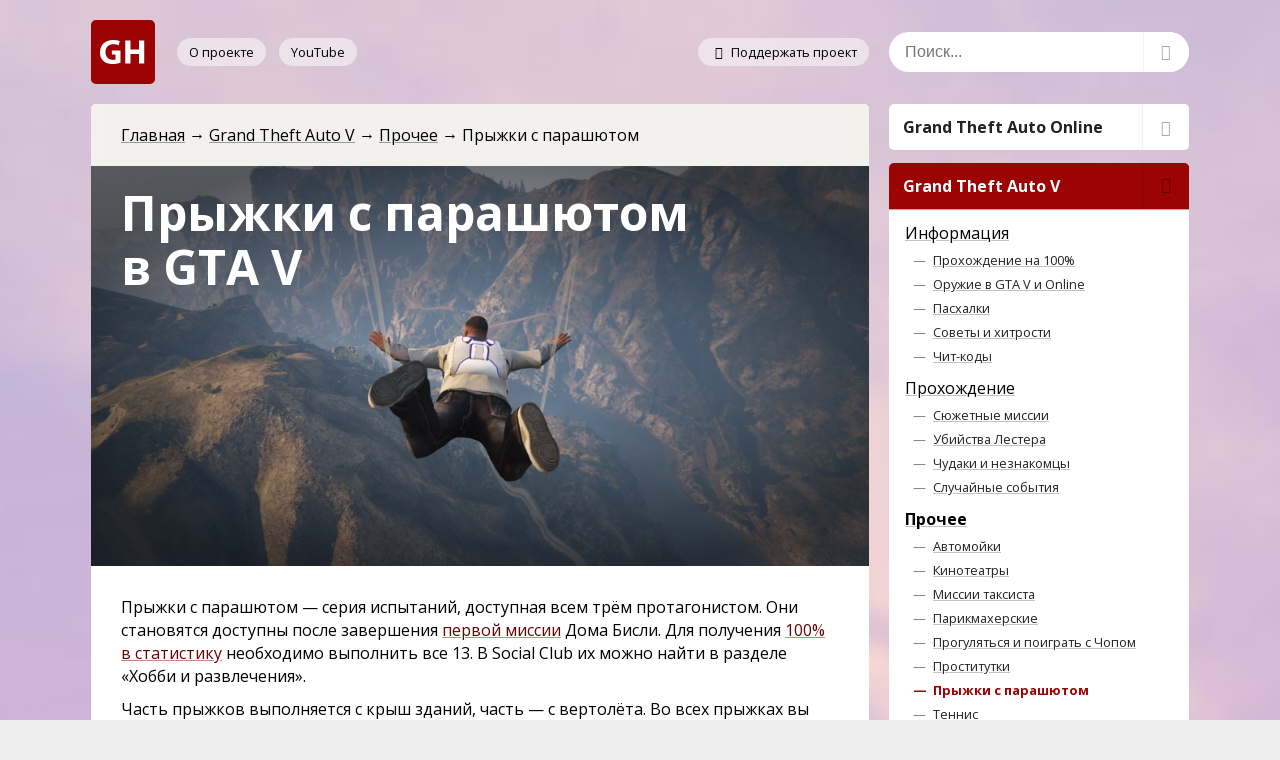

--- FILE ---
content_type: text/html; charset=UTF-8
request_url: https://gta-help.ru/gta5/misc/parachute-jumps/
body_size: 9093
content:
<!DOCTYPE html>
<html lang="ru-RU">
<head>
	<meta charset="utf-8">
	<meta name="viewport" content="width=device-width, initial-scale=1">
	<link rel="profile" href="http://gmpg.org/xfn/11">
	<meta name='robots' content='max-image-preview:large' />
<title>Прыжки с парашютом в GTA 5 — GTA Help</title><meta name="og:title" content="Прыжки с парашютом в GTA 5 — GTA Help"/><meta name="og:site_name" content="GTA Help"/><meta name="keywords" content="GTA 5, прочее, 100%, хобби и развлечения, прыжки с парашютом"/><meta name="description" content="Прыжки с парашютом — серия испытаний, доступная всем трём протагонистом. Они становятся доступны после завершения первой миссии Дома Бисли. Для получения 100% в статистику необходимо выполнить все 13."/><meta name="og:description" content="Прыжки с парашютом — серия испытаний, доступная всем трём протагонистом. Они становятся доступны после завершения первой миссии Дома Бисли. Для получения 100% в статистику необходимо выполнить все 13."/><meta name="og:url" content="https://gta-help.ru/gta5/misc/parachute-jumps/"/><meta name="og:image" content="https://gta-help.ru/wp-content/uploads/parachute-jumps-gta5-thumbnail.jpg"/><meta name="og:type" content="website"/><style id='classic-theme-styles-inline-css' type='text/css'>
/*! This file is auto-generated */
.wp-block-button__link{color:#fff;background-color:#32373c;border-radius:9999px;box-shadow:none;text-decoration:none;padding:calc(.667em + 2px) calc(1.333em + 2px);font-size:1.125em}.wp-block-file__button{background:#32373c;color:#fff;text-decoration:none}
</style>
<style id='global-styles-inline-css' type='text/css'>
body{--wp--preset--color--black: #000000;--wp--preset--color--cyan-bluish-gray: #abb8c3;--wp--preset--color--white: #ffffff;--wp--preset--color--pale-pink: #f78da7;--wp--preset--color--vivid-red: #cf2e2e;--wp--preset--color--luminous-vivid-orange: #ff6900;--wp--preset--color--luminous-vivid-amber: #fcb900;--wp--preset--color--light-green-cyan: #7bdcb5;--wp--preset--color--vivid-green-cyan: #00d084;--wp--preset--color--pale-cyan-blue: #8ed1fc;--wp--preset--color--vivid-cyan-blue: #0693e3;--wp--preset--color--vivid-purple: #9b51e0;--wp--preset--gradient--vivid-cyan-blue-to-vivid-purple: linear-gradient(135deg,rgba(6,147,227,1) 0%,rgb(155,81,224) 100%);--wp--preset--gradient--light-green-cyan-to-vivid-green-cyan: linear-gradient(135deg,rgb(122,220,180) 0%,rgb(0,208,130) 100%);--wp--preset--gradient--luminous-vivid-amber-to-luminous-vivid-orange: linear-gradient(135deg,rgba(252,185,0,1) 0%,rgba(255,105,0,1) 100%);--wp--preset--gradient--luminous-vivid-orange-to-vivid-red: linear-gradient(135deg,rgba(255,105,0,1) 0%,rgb(207,46,46) 100%);--wp--preset--gradient--very-light-gray-to-cyan-bluish-gray: linear-gradient(135deg,rgb(238,238,238) 0%,rgb(169,184,195) 100%);--wp--preset--gradient--cool-to-warm-spectrum: linear-gradient(135deg,rgb(74,234,220) 0%,rgb(151,120,209) 20%,rgb(207,42,186) 40%,rgb(238,44,130) 60%,rgb(251,105,98) 80%,rgb(254,248,76) 100%);--wp--preset--gradient--blush-light-purple: linear-gradient(135deg,rgb(255,206,236) 0%,rgb(152,150,240) 100%);--wp--preset--gradient--blush-bordeaux: linear-gradient(135deg,rgb(254,205,165) 0%,rgb(254,45,45) 50%,rgb(107,0,62) 100%);--wp--preset--gradient--luminous-dusk: linear-gradient(135deg,rgb(255,203,112) 0%,rgb(199,81,192) 50%,rgb(65,88,208) 100%);--wp--preset--gradient--pale-ocean: linear-gradient(135deg,rgb(255,245,203) 0%,rgb(182,227,212) 50%,rgb(51,167,181) 100%);--wp--preset--gradient--electric-grass: linear-gradient(135deg,rgb(202,248,128) 0%,rgb(113,206,126) 100%);--wp--preset--gradient--midnight: linear-gradient(135deg,rgb(2,3,129) 0%,rgb(40,116,252) 100%);--wp--preset--font-size--small: 13px;--wp--preset--font-size--medium: 20px;--wp--preset--font-size--large: 36px;--wp--preset--font-size--x-large: 42px;--wp--preset--spacing--20: 0.44rem;--wp--preset--spacing--30: 0.67rem;--wp--preset--spacing--40: 1rem;--wp--preset--spacing--50: 1.5rem;--wp--preset--spacing--60: 2.25rem;--wp--preset--spacing--70: 3.38rem;--wp--preset--spacing--80: 5.06rem;--wp--preset--shadow--natural: 6px 6px 9px rgba(0, 0, 0, 0.2);--wp--preset--shadow--deep: 12px 12px 50px rgba(0, 0, 0, 0.4);--wp--preset--shadow--sharp: 6px 6px 0px rgba(0, 0, 0, 0.2);--wp--preset--shadow--outlined: 6px 6px 0px -3px rgba(255, 255, 255, 1), 6px 6px rgba(0, 0, 0, 1);--wp--preset--shadow--crisp: 6px 6px 0px rgba(0, 0, 0, 1);}:where(.is-layout-flex){gap: 0.5em;}:where(.is-layout-grid){gap: 0.5em;}body .is-layout-flow > .alignleft{float: left;margin-inline-start: 0;margin-inline-end: 2em;}body .is-layout-flow > .alignright{float: right;margin-inline-start: 2em;margin-inline-end: 0;}body .is-layout-flow > .aligncenter{margin-left: auto !important;margin-right: auto !important;}body .is-layout-constrained > .alignleft{float: left;margin-inline-start: 0;margin-inline-end: 2em;}body .is-layout-constrained > .alignright{float: right;margin-inline-start: 2em;margin-inline-end: 0;}body .is-layout-constrained > .aligncenter{margin-left: auto !important;margin-right: auto !important;}body .is-layout-constrained > :where(:not(.alignleft):not(.alignright):not(.alignfull)){max-width: var(--wp--style--global--content-size);margin-left: auto !important;margin-right: auto !important;}body .is-layout-constrained > .alignwide{max-width: var(--wp--style--global--wide-size);}body .is-layout-flex{display: flex;}body .is-layout-flex{flex-wrap: wrap;align-items: center;}body .is-layout-flex > *{margin: 0;}body .is-layout-grid{display: grid;}body .is-layout-grid > *{margin: 0;}:where(.wp-block-columns.is-layout-flex){gap: 2em;}:where(.wp-block-columns.is-layout-grid){gap: 2em;}:where(.wp-block-post-template.is-layout-flex){gap: 1.25em;}:where(.wp-block-post-template.is-layout-grid){gap: 1.25em;}.has-black-color{color: var(--wp--preset--color--black) !important;}.has-cyan-bluish-gray-color{color: var(--wp--preset--color--cyan-bluish-gray) !important;}.has-white-color{color: var(--wp--preset--color--white) !important;}.has-pale-pink-color{color: var(--wp--preset--color--pale-pink) !important;}.has-vivid-red-color{color: var(--wp--preset--color--vivid-red) !important;}.has-luminous-vivid-orange-color{color: var(--wp--preset--color--luminous-vivid-orange) !important;}.has-luminous-vivid-amber-color{color: var(--wp--preset--color--luminous-vivid-amber) !important;}.has-light-green-cyan-color{color: var(--wp--preset--color--light-green-cyan) !important;}.has-vivid-green-cyan-color{color: var(--wp--preset--color--vivid-green-cyan) !important;}.has-pale-cyan-blue-color{color: var(--wp--preset--color--pale-cyan-blue) !important;}.has-vivid-cyan-blue-color{color: var(--wp--preset--color--vivid-cyan-blue) !important;}.has-vivid-purple-color{color: var(--wp--preset--color--vivid-purple) !important;}.has-black-background-color{background-color: var(--wp--preset--color--black) !important;}.has-cyan-bluish-gray-background-color{background-color: var(--wp--preset--color--cyan-bluish-gray) !important;}.has-white-background-color{background-color: var(--wp--preset--color--white) !important;}.has-pale-pink-background-color{background-color: var(--wp--preset--color--pale-pink) !important;}.has-vivid-red-background-color{background-color: var(--wp--preset--color--vivid-red) !important;}.has-luminous-vivid-orange-background-color{background-color: var(--wp--preset--color--luminous-vivid-orange) !important;}.has-luminous-vivid-amber-background-color{background-color: var(--wp--preset--color--luminous-vivid-amber) !important;}.has-light-green-cyan-background-color{background-color: var(--wp--preset--color--light-green-cyan) !important;}.has-vivid-green-cyan-background-color{background-color: var(--wp--preset--color--vivid-green-cyan) !important;}.has-pale-cyan-blue-background-color{background-color: var(--wp--preset--color--pale-cyan-blue) !important;}.has-vivid-cyan-blue-background-color{background-color: var(--wp--preset--color--vivid-cyan-blue) !important;}.has-vivid-purple-background-color{background-color: var(--wp--preset--color--vivid-purple) !important;}.has-black-border-color{border-color: var(--wp--preset--color--black) !important;}.has-cyan-bluish-gray-border-color{border-color: var(--wp--preset--color--cyan-bluish-gray) !important;}.has-white-border-color{border-color: var(--wp--preset--color--white) !important;}.has-pale-pink-border-color{border-color: var(--wp--preset--color--pale-pink) !important;}.has-vivid-red-border-color{border-color: var(--wp--preset--color--vivid-red) !important;}.has-luminous-vivid-orange-border-color{border-color: var(--wp--preset--color--luminous-vivid-orange) !important;}.has-luminous-vivid-amber-border-color{border-color: var(--wp--preset--color--luminous-vivid-amber) !important;}.has-light-green-cyan-border-color{border-color: var(--wp--preset--color--light-green-cyan) !important;}.has-vivid-green-cyan-border-color{border-color: var(--wp--preset--color--vivid-green-cyan) !important;}.has-pale-cyan-blue-border-color{border-color: var(--wp--preset--color--pale-cyan-blue) !important;}.has-vivid-cyan-blue-border-color{border-color: var(--wp--preset--color--vivid-cyan-blue) !important;}.has-vivid-purple-border-color{border-color: var(--wp--preset--color--vivid-purple) !important;}.has-vivid-cyan-blue-to-vivid-purple-gradient-background{background: var(--wp--preset--gradient--vivid-cyan-blue-to-vivid-purple) !important;}.has-light-green-cyan-to-vivid-green-cyan-gradient-background{background: var(--wp--preset--gradient--light-green-cyan-to-vivid-green-cyan) !important;}.has-luminous-vivid-amber-to-luminous-vivid-orange-gradient-background{background: var(--wp--preset--gradient--luminous-vivid-amber-to-luminous-vivid-orange) !important;}.has-luminous-vivid-orange-to-vivid-red-gradient-background{background: var(--wp--preset--gradient--luminous-vivid-orange-to-vivid-red) !important;}.has-very-light-gray-to-cyan-bluish-gray-gradient-background{background: var(--wp--preset--gradient--very-light-gray-to-cyan-bluish-gray) !important;}.has-cool-to-warm-spectrum-gradient-background{background: var(--wp--preset--gradient--cool-to-warm-spectrum) !important;}.has-blush-light-purple-gradient-background{background: var(--wp--preset--gradient--blush-light-purple) !important;}.has-blush-bordeaux-gradient-background{background: var(--wp--preset--gradient--blush-bordeaux) !important;}.has-luminous-dusk-gradient-background{background: var(--wp--preset--gradient--luminous-dusk) !important;}.has-pale-ocean-gradient-background{background: var(--wp--preset--gradient--pale-ocean) !important;}.has-electric-grass-gradient-background{background: var(--wp--preset--gradient--electric-grass) !important;}.has-midnight-gradient-background{background: var(--wp--preset--gradient--midnight) !important;}.has-small-font-size{font-size: var(--wp--preset--font-size--small) !important;}.has-medium-font-size{font-size: var(--wp--preset--font-size--medium) !important;}.has-large-font-size{font-size: var(--wp--preset--font-size--large) !important;}.has-x-large-font-size{font-size: var(--wp--preset--font-size--x-large) !important;}
.wp-block-navigation a:where(:not(.wp-element-button)){color: inherit;}
:where(.wp-block-post-template.is-layout-flex){gap: 1.25em;}:where(.wp-block-post-template.is-layout-grid){gap: 1.25em;}
:where(.wp-block-columns.is-layout-flex){gap: 2em;}:where(.wp-block-columns.is-layout-grid){gap: 2em;}
.wp-block-pullquote{font-size: 1.5em;line-height: 1.6;}
</style>
<link rel='stylesheet' id='gg-style-css' href='https://gta-help.ru/wp-content/themes/gtaguide/style.css?ver=1.6' type='text/css' media='all' />
<link rel="https://api.w.org/" href="https://gta-help.ru/wp-json/" /><link rel="alternate" type="application/json" href="https://gta-help.ru/wp-json/wp/v2/pages/8610" /><link rel="canonical" href="https://gta-help.ru/gta5/misc/parachute-jumps/" />
<link rel="icon" href="https://gta-help.ru/wp-content/uploads/cropped-gh-favicon-150x150.png" sizes="32x32" />
<link rel="icon" href="https://gta-help.ru/wp-content/uploads/cropped-gh-favicon.png" sizes="192x192" />
<link rel="apple-touch-icon" href="https://gta-help.ru/wp-content/uploads/cropped-gh-favicon.png" />
<meta name="msapplication-TileImage" content="https://gta-help.ru/wp-content/uploads/cropped-gh-favicon.png" />
		</head>

<body>
<div class="wrapper">
	<div class="content-wrapper">
		<header class="header">
			<span><a href="https://gta-help.ru/" rel="home"><img width="128" height="128" src="https://gta-help.ru/wp-content/uploads/logo.png" class="attachment-full size-full" alt="GTA Help" decoding="async" /></a></span>			<ul>
				<li>
											<a href="/about/">О проекте</a>
									</li>
				<li class="youtube">
					<a href="/redirect/?url=https://www.youtube.com/gtahelpru" target="_blank" rel="nofollow">YouTube</a>
				</li>
				<li>
											<a href="/support/">
							<span class="icon-heart" aria-hidden="true"></span>
							Поддержать проект						</a>
									</li>
			</ul>
			<div id="header-switcher">
				<span class="icon-menu" aria-hidden="true"></span>
			</div>
		</header>

<main>
	<nav class="bread-crumbs"><ul><li><a href="https://gta-help.ru/">Главная</a></li><li><a href="https://gta-help.ru/gta5/">Grand Theft Auto V</a></li><li><a href="https://gta-help.ru/gta5/misc/">Прочее</a></li><li>Прыжки с парашютом</li></ul></nav>			<header
			class="article-header spec"
			style="background-image: url(https://gta-help.ru/wp-content/uploads/parachute-jumps-gta5-thumbnail.jpg)"
			>

<h1>Прыжки с парашютом в GTA V</h1></header>

<p>Прыжки с парашютом — серия испытаний, доступная всем трём протагонистом. Они становятся доступны после завершения <a href="https://gta-help.ru/gta5/walkthrough/strangers-and-freaks/dom-beasley/risk-assessment/" data-type="page" data-id="8398">первой миссии</a> Дома Бисли. Для получения <a href="https://gta-help.ru/gta5/information/100-completion-guide/" data-type="page" data-id="2065">100% в статистику</a> необходимо выполнить все 13. В Social Club их можно найти в разделе «Хобби и развлечения».</p>



<p>Часть прыжков выполняется с крыш зданий, часть — с вертолёта. Во всех прыжках вы должны приземлиться в обозначенной зоне или на движущийся транспорт. В некоторых прыжках нужно также пролететь через чекпоинты. За каждый прыжок вы получите денежное вознаграждение, размер которого зависит от ряда факторов: точности приземления, количества собранных чекпоинтов и т.п.</p>



<p>Прыжки можно выполнять повторно, но после первой успешной попытки размер награды существенно уменьшается.</p>



<p><strong>Банковская помощь</strong> — прыгнуть на мотоцикле с крыши Башни Мейз-Банка, отбросить мотоцикл в воздухе и приземлиться на лужайке неподалёку. Видео: <a href="/redirect/?url=https://youtu.be/w5kGBKLQc7E">youtu.be/w5kGBKLQc7E</a>.</p>



<p><strong>Падающая мышь</strong> —  прыгнуть со скалы в каньоне Ратон, пролететь через два чекпоинта и приземлиться на берегу ручья. Первый чекпоинт лучше пролететь в свободном падении. Видео: <a rel="noreferrer noopener" href="/redirect/?url=https://youtu.be/t0PGbvYUxNo" target="_blank">youtu.be/t0PGbvYUxNo</a>.</p>



<p><strong>Падение Аламо</strong> — прыгнуть с вертолёта, пролететь через чекпоинты и приземлиться на ферме неподалёку от места взлёта. Видео: <a rel="noreferrer noopener" href="/redirect/?url=https://youtu.be/Mz0Mxglg564" target="_blank">youtu.be/Mz0Mxglg564</a>.</p>



<p><strong>Плотина смерти</strong> — прыгнуть с вертолёта, пролететь через чекпоинты и приземлиться в ручей рядом с Ленд-Экт-дэм. Видео: <a href="/redirect/?url=https://youtu.be/yPbbnQXEOcI">youtu.be/yPbbnQXEOcI</a>.</p>



<p><strong>Прыжок со скалы</strong> — прыгнуть со скалы в каньоне Ратон, пролететь через чекпоинт и приземлиться на противоположном берегу ручья. Парашют лучше открывать незадолго до пролёта первого чекпоинта. Видео: <a rel="noreferrer noopener" href="/redirect/?url=https://youtu.be/paVhht6jLS4" target="_blank">youtu.be/paVhht6jLS4</a>.</p>



<p><strong>Резьба по горе</strong> — прыгнуть с вертолёта, пролететь через чекпоинты и приземлиться в каньоне Ратон. Видео: <a rel="noreferrer noopener" href="/redirect/?url=https://youtu.be/vDJC22x8uoQ" target="_blank">youtu.be/vDJC22x8uoQ</a>.</p>



<p><strong>Сбежавший поезд</strong> — прыгнуть с вертолёта и приземлиться на движущийся по мосту поезд. Видео: <a rel="noreferrer noopener" href="/redirect/?url=https://youtu.be/9eTJv3UOgcA" target="_blank">youtu.be/9eTJv3UOgcA</a>.</p>



<p><strong>Тихоокеанский тур</strong> — прыгнуть с вертолёта и приземлиться на движущийся катер. Видео: <a href="/redirect/?url=https://youtu.be/tUwYnMp7TPM">youtu.be/tUwYnMp7TPM</a>.</p>



<p><strong>Турбинный террор</strong> — прыгнуть с вертолёта, пролететь через чекпоинты и приземлиться на ветряной ферме Ron Alternates. Видео: <a rel="noreferrer noopener" href="/redirect/?url=https://youtu.be/F-J-sQcP4n8" target="_blank">youtu.be/F-J-sQcP4n8</a>.</p>



<p><strong>Упадок</strong> — прыгнуть с вершины горы Чилиад, пролететь через чекпоинты и приземлиться на пирсе, с которого взлетел вертолёт. Видео: <a rel="noreferrer noopener" href="/redirect/?url=https://youtu.be/ewnjmuUmwMI" target="_blank">youtu.be/ewnjmuUmwMI</a>.</p>



<p><strong>Фотофиниш</strong> — прыгнуть с вертолёта, пролететь через чекпоинты и приземлиться на ипподроме рядом с казино. Видео: <a href="/redirect/?url=https://youtu.be/_pejtj5be1A">youtu.be/_pejtj5be1A</a>.</p>



<p><strong>Целься в фервей</strong> — прыгнуть с крыши Эклипс-Тауэрс и приземлиться на поле для гольфа. Видео: <a rel="noreferrer noopener" href="/redirect/?url=https://youtu.be/m_fGGXFOQnQ" target="_blank">youtu.be/m_fGGXFOQnQ</a>.</p>



<p><strong>Что поднимается вверх</strong> — прыгнуть с самого высокого башенного крана в игре и приземлиться на движущийся грузовик. Видео: <a href="/redirect/?url=https://youtu.be/PCU6VN8JGwM">youtu.be/PCU6VN8JGwM</a>.</p>



<h2 class="wp-block-heading">Мелочи</h2>



<ul class="dash-ul"><li>Вертолёты Maverick, ожидающие протагонистов для выполнения прыжков, можно украсть. Для этого нужно удерживать кнопку входа в транспорт, аналогично автомобилям такси.</li><li>Прыжок «Сбежавший поезд» недоступен между миссиями «<a href="https://gta-help.ru/gta5/walkthrough/story-missions/derailed/" data-type="page" data-id="172">Под откос</a>» и «<a href="https://gta-help.ru/gta5/walkthrough/story-missions/hang-ten/" data-type="page" data-id="175">Тишина и покой</a>».</li></ul>
        <footer class="postinfo">
            		<div class="author-and-date">
			<span class="author vcard">
				<img alt='' src='https://secure.gravatar.com/avatar/39b0f1488ab0a2e244a5af10c01c5ee4?s=50&#038;d=mm&#038;r=g' srcset='https://secure.gravatar.com/avatar/39b0f1488ab0a2e244a5af10c01c5ee4?s=100&#038;d=mm&#038;r=g 2x' class='avatar avatar-50 photo' height='50' width='50' decoding='async'/>				<span class="fn">GTA Help</span>
			</span>
			<span class="posted-on">
				<time class="entry-date published" datetime="2021-09-20T19:55:32+04:00">
					20 сентября 2021				</time>
			</span>
		</div>
		        </footer>
        </main>

        <section class="articles-list related">
            <h2>Статьи по теме</h2>
                            <article>
                    <a href="https://gta-help.ru/gta5/misc/" >
                        <header>
                                                            <img class="lazy"
                                     src="https://gta-help.ru/wp-content/themes/gtaguide/img/loader-150.gif"
                                     data-original="https://gta-help.ru/wp-content/uploads/walk-and-play-fetch-with-chop-thumbnail-150x150.jpg"
                                     alt="Прочее в GTA V"
                                />
                                                        <h2>Прочее в GTA V</h2>
                        </header>
                        <p>Здесь собраны различные побочные миссии, мини-игры и другие занятия, не вошедшие в другие разделы.</p>                                                <footer>
                            <ul>
                                <li>
									<span><span class="icon-calendar" aria-hidden="true"></span>
                                        7 апреля 2017									</span>
                                </li>
                                                                    <li title="Комментарии отключены">
                                        <span class="icon-comment"></span>
                                        Комментарии отключены                                    </li>
                                                            </ul>
                        </footer>
                    </a>
                </article>
                    </section>
            <section class="articles-list related">
            <h2>Ночная жизнь: что нужно знать</h2>
                            <article>
                    <a href="https://gta-help.ru/gta-online/after-hours/nightclubs/" >
                        <header>
                                                            <img class="lazy"
                                     src="https://gta-help.ru/wp-content/themes/gtaguide/img/loader-150.gif"
                                     data-original="https://gta-help.ru/wp-content/uploads/nightclubs-thumbnail-150x150.jpg"
                                     alt="Ночные клубы в GTA Online"
                                />
                                                        <h2>Ночные клубы в GTA Online</h2>
                        </header>
                        <p>Ночные клубы в GTA Online — бизнес, представленный как часть обновления «Ночная жизнь». Любой из десяти клубов можно приобрести на сайте Maze Bank Foreclosures.</p>                                                <footer>
                            <ul>
                                <li>
									<span><span class="icon-calendar" aria-hidden="true"></span>
                                        6 октября 2018									</span>
                                </li>
                                                                    <li title="Комментарии отключены">
                                        <span class="icon-comment"></span>
                                        Комментарии отключены                                    </li>
                                                            </ul>
                        </footer>
                    </a>
                </article>
                            <article>
                    <a href="https://gta-help.ru/gta-online/after-hours/client-jobs/" >
                        <header>
                                                            <img class="lazy"
                                     src="https://gta-help.ru/wp-content/themes/gtaguide/img/loader-150.gif"
                                     data-original="https://gta-help.ru/wp-content/uploads/targeted-data-thumbnail-150x150.jpg"
                                     alt="Задания клиентов в GTA Online"
                                />
                                                        <h2>Задания клиентов в GTA Online</h2>
                        </header>
                        <p>Задания клиентов в GTA Online — это миссии в свободном режиме, которые запускаются из центра управления Terrorbyte.</p>                                                <footer>
                            <ul>
                                <li>
									<span><span class="icon-calendar" aria-hidden="true"></span>
                                        7 сентября 2018									</span>
                                </li>
                                                                    <li title="Комментарии отключены">
                                        <span class="icon-comment"></span>
                                        Комментарии отключены                                    </li>
                                                            </ul>
                        </footer>
                    </a>
                </article>
                    </section>
    

</div><!-- .content-wrapper -->

<div id="aside-fade" title="Закрыть"></div>
<aside>
	
<form class="search" role="search" method="get" action="https://gta-help.ru/search/">
	<div>
		<input name="q" placeholder="Поиск..."
					/>
		<button><span class="icon-search" aria-hidden="true"></span></button>
	</div>
</form><nav class="menu-main-menu-container"><ul id="menu-main-menu" class="menu"><li id="menu-item-3408" class=" menu-item menu-item-type-post_type menu-item-object-page menu-item-has-children"><a href="https://gta-help.ru/gta-online/">Grand Theft Auto Online<span><span class="icon-down-open" aria-hidden="true"></span></span></a>
<ul class="sub-menu">
<li id="menu-item-7505" class=" menu-item menu-item-type-post_type menu-item-object-page menu-item-has-children"><a href="https://gta-help.ru/gta-online/information/">Информация</a>
	<ul class="sub-menu">
<li id="menu-item-7553" class=" menu-item menu-item-type-post_type menu-item-object-page"><a href="https://gta-help.ru/gta-online/information/beginners-guide/">Руководство для начинающих</a></li>
<li id="menu-item-7504" class=" menu-item menu-item-type-post_type menu-item-object-page"><a href="https://gta-help.ru/gta-online/information/tips-and-tricks/">Советы и хитрости</a></li>
	</ul>
</li>
<li id="menu-item-4359" class=" menu-item menu-item-type-post_type menu-item-object-page menu-item-has-children"><a href="https://gta-help.ru/gta-online/jobs/">Дела</a>
	<ul class="sub-menu">
<li id="menu-item-4413" class=" menu-item menu-item-type-post_type menu-item-object-page"><a href="https://gta-help.ru/gta-online/jobs/contact-missions/">Задания знакомых</a></li>
	</ul>
</li>
<li id="menu-item-9951" class=" menu-item menu-item-type-post_type menu-item-object-page"><a href="https://gta-help.ru/gta-online/the-chop-shop/">The Chop Shop</a></li>
<li id="menu-item-8940" class=" menu-item menu-item-type-post_type menu-item-object-page menu-item-has-children"><a href="https://gta-help.ru/gta-online/los-santos-tuners/">Тюнинг в Лос-Сантосе</a>
	<ul class="sub-menu">
<li id="menu-item-8939" class=" menu-item menu-item-type-post_type menu-item-object-page"><a href="https://gta-help.ru/gta-online/los-santos-tuners/5-media-sticks/">5 накопителей данных</a></li>
	</ul>
</li>
<li id="menu-item-8373" class=" menu-item menu-item-type-post_type menu-item-object-page menu-item-has-children"><a href="https://gta-help.ru/gta-online/the-cayo-perico-heist/">Ограбление Кайо-Перико</a>
	<ul class="sub-menu">
<li id="menu-item-8372" class=" menu-item menu-item-type-post_type menu-item-object-page"><a href="https://gta-help.ru/gta-online/the-cayo-perico-heist/10-radio-antennas/">10 радиоантенн</a></li>
	</ul>
</li>
<li id="menu-item-6883" class=" menu-item menu-item-type-post_type menu-item-object-page menu-item-has-children"><a href="https://gta-help.ru/gta-online/the-diamond-casino-heist/">Ограбление казино Diamond</a>
	<ul class="sub-menu">
<li id="menu-item-6882" class=" menu-item menu-item-type-post_type menu-item-object-page"><a href="https://gta-help.ru/gta-online/the-diamond-casino-heist/navy-revolver/">Лос-сантосский маньяк</a></li>
<li id="menu-item-7722" class=" menu-item menu-item-type-post_type menu-item-object-page"><a href="https://gta-help.ru/gta-online/the-diamond-casino-heist/50-signal-jammers/">50 постановщиков помех</a></li>
	</ul>
</li>
<li id="menu-item-6728" class=" menu-item menu-item-type-post_type menu-item-object-page menu-item-has-children"><a href="https://gta-help.ru/gta-online/the-diamond-casino-resort/">Казино-отель Diamond</a>
	<ul class="sub-menu">
<li id="menu-item-7281" class=" menu-item menu-item-type-post_type menu-item-object-page"><a href="https://gta-help.ru/gta-online/the-diamond-casino-resort/story-missions/">Сюжетные миссии</a></li>
<li id="menu-item-6973" class=" menu-item menu-item-type-post_type menu-item-object-page"><a href="https://gta-help.ru/gta-online/the-diamond-casino-resort/54-playing-cards/">54 игральные карты</a></li>
<li id="menu-item-8308" class=" menu-item menu-item-type-post_type menu-item-object-page"><a href="https://gta-help.ru/gta-online/the-diamond-casino-resort/100-action-figures/">100 коллекционных фигурок</a></li>
	</ul>
</li>
<li id="menu-item-4824" class=" menu-item menu-item-type-post_type menu-item-object-page menu-item-has-children"><a href="https://gta-help.ru/gta-online/after-hours/">Ночная жизнь</a>
	<ul class="sub-menu">
<li id="menu-item-5151" class=" menu-item menu-item-type-post_type menu-item-object-page"><a href="https://gta-help.ru/gta-online/after-hours/nightclubs/">Ночные клубы</a></li>
<li id="menu-item-4900" class=" menu-item menu-item-type-post_type menu-item-object-page"><a href="https://gta-help.ru/gta-online/after-hours/client-jobs/">Задания клиентов</a></li>
	</ul>
</li>
<li id="menu-item-3409" class=" menu-item menu-item-type-post_type menu-item-object-page menu-item-has-children"><a href="https://gta-help.ru/gta-online/misc/">Прочее</a>
	<ul class="sub-menu">
<li id="menu-item-4569" class=" menu-item menu-item-type-post_type menu-item-object-page"><a href="https://gta-help.ru/gta-online/misc/daily-objectives/">Ежедневные испытания</a></li>
<li id="menu-item-3410" class=" menu-item menu-item-type-post_type menu-item-object-page"><a href="https://gta-help.ru/gta-online/misc/treasure-hunt-double-action-revolver/">Самовзводный револьвер</a></li>
<li id="menu-item-4716" class=" menu-item menu-item-type-post_type menu-item-object-page"><a href="https://gta-help.ru/gta-online/misc/bounty-hunting-stone-hatchet/">Каменный топор</a></li>
	</ul>
</li>
</ul>
</li>
<li id="menu-item-98" class=" menu-item menu-item-type-post_type menu-item-object-page current-page-ancestor current-menu-ancestor current_page_ancestor menu-item-has-children"><a href="https://gta-help.ru/gta5/">Grand Theft Auto V<span class="active"><span class="icon-down-open" aria-hidden="true"></span></span></a>
<ul class="sub-menu">
<li id="menu-item-2073" class=" menu-item menu-item-type-post_type menu-item-object-page menu-item-has-children"><a href="https://gta-help.ru/gta5/information/">Информация</a>
	<ul class="sub-menu">
<li id="menu-item-2072" class=" menu-item menu-item-type-post_type menu-item-object-page"><a href="https://gta-help.ru/gta5/information/100-completion-guide/">Прохождение на 100%</a></li>
<li id="menu-item-4811" class=" menu-item menu-item-type-post_type menu-item-object-page"><a href="https://gta-help.ru/gta5/information/weapons/">Оружие в GTA V и Online</a></li>
<li id="menu-item-2118" class=" menu-item menu-item-type-post_type menu-item-object-page"><a href="https://gta-help.ru/gta5/information/easter-eggs/">Пасхалки</a></li>
<li id="menu-item-4649" class=" menu-item menu-item-type-post_type menu-item-object-page"><a href="https://gta-help.ru/gta5/information/tips-and-tricks/">Советы и хитрости</a></li>
<li id="menu-item-8598" class=" menu-item menu-item-type-post_type menu-item-object-page"><a href="https://gta-help.ru/gta5/information/cheat-codes/">Чит-коды</a></li>
	</ul>
</li>
<li id="menu-item-704" class=" menu-item menu-item-type-post_type menu-item-object-page menu-item-has-children"><a href="https://gta-help.ru/gta5/walkthrough/">Прохождение</a>
	<ul class="sub-menu">
<li id="menu-item-598" class=" menu-item menu-item-type-post_type menu-item-object-page"><a href="https://gta-help.ru/gta5/walkthrough/story-missions/">Сюжетные миссии</a></li>
<li id="menu-item-639" class=" menu-item menu-item-type-post_type menu-item-object-page"><a href="https://gta-help.ru/gta5/walkthrough/lesters-assassinations/">Убийства Лестера</a></li>
<li id="menu-item-1661" class=" menu-item menu-item-type-post_type menu-item-object-page"><a href="https://gta-help.ru/gta5/walkthrough/strangers-and-freaks/">Чудаки и незнакомцы</a></li>
<li id="menu-item-3214" class=" menu-item menu-item-type-post_type menu-item-object-page"><a href="https://gta-help.ru/gta5/walkthrough/random-events/">Случайные события</a></li>
	</ul>
</li>
<li id="menu-item-1461" class=" menu-item menu-item-type-post_type menu-item-object-page current-page-ancestor current-menu-ancestor current-menu-parent current-page-parent current_page_parent current_page_ancestor menu-item-has-children"><a href="https://gta-help.ru/gta5/misc/">Прочее</a>
	<ul class="sub-menu">
<li id="menu-item-1482" class=" menu-item menu-item-type-post_type menu-item-object-page"><a href="https://gta-help.ru/gta5/misc/car-wash/">Автомойки</a></li>
<li id="menu-item-1589" class=" menu-item menu-item-type-post_type menu-item-object-page"><a href="https://gta-help.ru/gta5/misc/cinemas/">Кинотеатры</a></li>
<li id="menu-item-2513" class=" menu-item menu-item-type-post_type menu-item-object-page"><a href="https://gta-help.ru/gta5/misc/taxi-driver-missions/">Миссии таксиста</a></li>
<li id="menu-item-3082" class=" menu-item menu-item-type-post_type menu-item-object-page"><a href="https://gta-help.ru/gta5/misc/barber-shops/">Парикмахерские</a></li>
<li id="menu-item-1460" class=" menu-item menu-item-type-post_type menu-item-object-page"><a href="https://gta-help.ru/gta5/misc/walk-and-play-fetch-with-chop/">Прогуляться и поиграть с Чопом</a></li>
<li id="menu-item-2050" class=" menu-item menu-item-type-post_type menu-item-object-page"><a href="https://gta-help.ru/gta5/misc/prostitutes/">Проститутки</a></li>
<li id="menu-item-8982" class=" menu-item menu-item-type-post_type menu-item-object-page current-menu-item page_item page-item-8610 current_page_item"><span>Прыжки с парашютом</span></li>
<li id="menu-item-1550" class=" menu-item menu-item-type-post_type menu-item-object-page"><a href="https://gta-help.ru/gta5/misc/tennis/">Теннис</a></li>
<li id="menu-item-1836" class=" menu-item menu-item-type-post_type menu-item-object-page"><a href="https://gta-help.ru/gta5/misc/wildlife-photography-challenge/">Фотоохота</a></li>
	</ul>
</li>
</ul>
</li>
<li id="menu-item-9867" class=" menu-item menu-item-type-post_type menu-item-object-page menu-item-has-children"><a href="https://gta-help.ru/gta4/">Grand Theft Auto IV<span><span class="icon-down-open" aria-hidden="true"></span></span></a>
<ul class="sub-menu">
<li id="menu-item-9869" class=" menu-item menu-item-type-post_type menu-item-object-page menu-item-has-children"><a href="https://gta-help.ru/gta4/information/">Информация</a>
	<ul class="sub-menu">
<li id="menu-item-9933" class=" menu-item menu-item-type-post_type menu-item-object-page"><a href="https://gta-help.ru/gta4/information/tips-and-tricks/">Советы и хитрости</a></li>
<li id="menu-item-9868" class=" menu-item menu-item-type-post_type menu-item-object-page"><a href="https://gta-help.ru/gta4/information/cheat-codes/">Чит-коды</a></li>
	</ul>
</li>
</ul>
</li>
<li id="menu-item-89" class=" menu-item menu-item-type-post_type menu-item-object-page menu-item-has-children"><a href="https://gta-help.ru/gta3/">Grand Theft Auto III<span><span class="icon-down-open" aria-hidden="true"></span></span></a>
<ul class="sub-menu">
<li id="menu-item-2727" class=" menu-item menu-item-type-post_type menu-item-object-page menu-item-has-children"><a href="https://gta-help.ru/gta3/information/">Информация</a>
	<ul class="sub-menu">
<li id="menu-item-2726" class=" menu-item menu-item-type-post_type menu-item-object-page"><a href="https://gta-help.ru/gta3/information/100-completion-guide/">Прохождение на 100%</a></li>
<li id="menu-item-2750" class=" menu-item menu-item-type-post_type menu-item-object-page"><a href="https://gta-help.ru/gta3/information/tips-and-tricks/">Советы и хитрости</a></li>
<li id="menu-item-3335" class=" menu-item menu-item-type-post_type menu-item-object-page"><a href="https://gta-help.ru/gta3/information/cheat-codes/">Чит-коды</a></li>
	</ul>
</li>
<li id="menu-item-601" class=" menu-item menu-item-type-post_type menu-item-object-page menu-item-has-children"><a href="https://gta-help.ru/gta3/walkthrough/">Прохождение</a>
	<ul class="sub-menu">
<li id="menu-item-597" class=" menu-item menu-item-type-post_type menu-item-object-page"><a href="https://gta-help.ru/gta3/walkthrough/story-missions/">Сюжетные миссии</a></li>
<li id="menu-item-1660" class=" menu-item menu-item-type-post_type menu-item-object-page"><a href="https://gta-help.ru/gta3/walkthrough/payphone-missions/">Телефонные миссии</a></li>
	</ul>
</li>
</ul>
</li>
</ul></nav>			<article style="background-image: url('https://gta-help.ru/wp-content/uploads/news-121223-thumbnail.jpg')">
				<a href="https://gta-help.ru/news/the-chop-shop/"><h2 class="entry-title">The Chop Shop</h2><p>Обновление для GTA Online</p><ul><li><span><span class="icon-calendar" aria-hidden="true"></span>15 декабря</span></li><li><span><span class="icon-comment"></span>0</span></li></ul></a>			</article>
			</aside><div class="clear"></div>
<footer>
	<nav>
		<section>
			<h3>HD-universe</h3>
			<ul id="menu-footer-hd-universe" class=""><li><a href="/gta6/">Grand Theft Auto VI</a></li>
<li><a href="/gta5/">Grand Theft Auto V</a>
<ul class="sub-menu">
<li><a href="/gta-online/">Online</a></li>
</ul>
</li>
<li><a href="/gta4-tbogt/">GTA IV: The Ballad of Gay Tony</a></li>
<li><a href="/gta4-tlad/">GTA IV: The Lost and Damned</a></li>
<li><a href="/gta4/">Grand Theft Auto IV</a></li>
</ul>		</section>
		<section>
			<h3>3D-universe</h3>
			<ul id="menu-footer-3d-universe" class=""><li><a href="/gta-vcs/">GTA Vice City Stories</a></li>
<li><a href="/gta-lcs/">GTA Liberty City Stories</a></li>
<li><a href="/gta-san-andreas/">GTA San Andreas</a></li>
<li><a href="/gta-vice-city/">GTA Vice City</a></li>
<li><a href="/gta3/">Grand Theft Auto III</a></li>
</ul>		</section>
		<section>
			<h3>2D-universe</h3>
			<ul id="menu-footer-2d-universe" class=""><li><a href="/gta-chinatown-wars/">GTA Chinatown Wars</a></li>
<li><a href="/gta-advance/">GTA Advance</a></li>
<li><a href="/gta2/">Grand Theft Auto 2</a></li>
<li><a href="/gta-london-1969/">GTA London 1969</a>
<ul class="sub-menu">
<li><a href="/gta-london-1961/">1961</a></li>
</ul>
</li>
<li><a href="/grand-theft-auto/">Grand Theft Auto</a></li>
</ul>		</section>
	</nav>
	<div>
		<div class="mail">
			По всем вопросам, кроме прохождения игр:			<a href="/cdn-cgi/l/email-protection#2d404c44416d4a594c004548415d035f58"><span class="__cf_email__" data-cfemail="432e222a2f032437226e2b262f336d3136">[email&#160;protected]</span></a>
		</div>
		<ul>
			<li>
									<a href="/about/">О проекте</a>
							</li>
			<li><a href="/redirect/?url=https://www.youtube.com/gtahelpru" target="_blank" rel="nofollow">YouTube</a></li>
		</ul>
		<div class="copy">
			© 2016–2024							<a href="https://gta-help.ru/" rel="home">GTA Help</a>
						18+
		</div>
	</div>
	<!--[if lt IE 9]>
<script type="text/javascript" src="https://gta-help.ru/wp-content/themes/gtaguide/js/html5shiv-printshiv.min.js?ver=3,7.3" id="html5print-js"></script>
<![endif]-->
<script data-cfasync="false" src="/cdn-cgi/scripts/5c5dd728/cloudflare-static/email-decode.min.js"></script><script type="text/javascript" src="https://gta-help.ru/wp-content/themes/gtaguide/js/jquery.min.js?ver=3.6.0" id="jquery-js"></script>
<script type="text/javascript" src="https://gta-help.ru/wp-content/themes/gtaguide/js/jquery.lazyload.js?ver=1.9.7" id="jquery.lazyload-js"></script>
<script type="text/javascript" src="https://gta-help.ru/wp-content/themes/gtaguide/js/fotorama.js?ver=4.6.4" id="fotorama-js"></script>
<script type="text/javascript" src="https://gta-help.ru/wp-content/themes/gtaguide/js/js.min.js?ver=1.6" id="js-js"></script>
</footer>
</div>
<script defer src="https://static.cloudflareinsights.com/beacon.min.js/vcd15cbe7772f49c399c6a5babf22c1241717689176015" integrity="sha512-ZpsOmlRQV6y907TI0dKBHq9Md29nnaEIPlkf84rnaERnq6zvWvPUqr2ft8M1aS28oN72PdrCzSjY4U6VaAw1EQ==" data-cf-beacon='{"version":"2024.11.0","token":"1f80e19434d14d429d24f8fdb4c174c9","r":1,"server_timing":{"name":{"cfCacheStatus":true,"cfEdge":true,"cfExtPri":true,"cfL4":true,"cfOrigin":true,"cfSpeedBrain":true},"location_startswith":null}}' crossorigin="anonymous"></script>
</body>
</html>

<!-- Dynamic page generated in 0.130 seconds. -->
<!-- Cached page generated by WP-Super-Cache on 2024-03-09 17:23:07 -->

<!-- Compression = gzip -->

--- FILE ---
content_type: text/css
request_url: https://gta-help.ru/wp-content/themes/gtaguide/style.css?ver=1.6
body_size: 10415
content:
/*
Theme Name: GTA Guide
Author: Ilya Sokolov
Description: GTA Guide project theme.
Version: 1.6
Tags: gta, guide
Text Domain: gtaguide
*/

@import url(https://fonts.googleapis.com/css?family=Open+Sans:400,700,700italic,400italic&display=swap);@font-face{font-family:'fontello';src:url('/wp-content/themes/gtaguide/fonts/fontello.eot?90011764');src:url('/wp-content/themes/gtaguide/fonts/fontello.eot?90011764#iefix') format('embedded-opentype'),url('/wp-content/themes/gtaguide/fonts/fontello.woff2?90011764') format('woff2'),url('/wp-content/themes/gtaguide/fonts/fontello.woff?90011764') format('woff'),url('/wp-content/themes/gtaguide/fonts/fontello.ttf?90011764') format('truetype'),url('/wp-content/themes/gtaguide/fonts/fontello.svg?90011764#fontello') format('svg');font-weight:normal;font-style:normal;font-display:swap}[class^="icon-"]:before,[class*=" icon-"]:before{font-family:"fontello";font-style:normal;font-weight:normal;speak:none;display:inline-block;text-decoration:inherit;width:1em;margin-right:.2em;text-align:center;font-variant:normal;text-transform:none;line-height:1em;margin-left:.2em;-webkit-font-smoothing:antialiased;-moz-osx-font-smoothing:grayscale}.icon-down-open:before{content:'\e800'}.icon-user:before{content:'\e801'}.icon-pencil:before{content:'\e802'}.icon-videocam:before{content:'\e803'}.icon-info-circled:before{content:'\e804'}.icon-briefcase:before{content:'\e805'}.icon-comment:before{content:'\e806'}.icon-calendar:before{content:'\e807'}.icon-heart:before{content:'\e808'}.icon-search:before{content:'\e809'}.icon-award:before{content:'\e80a'}.icon-link-ext:before{content:'\f08e'}.icon-menu:before{content:'\f0c9'}.icon-thumbs-down-alt:before{content:'\f165'}.icon-male:before{content:'\f183'}.icon-percent:before{content:'\f295'}.fotorama__arr:focus:after,.fotorama__fullscreen-icon:focus:after,.fotorama__html,.fotorama__img,.fotorama__nav__frame:focus .fotorama__dot:after,.fotorama__nav__frame:focus .fotorama__thumb:after,.fotorama__stage__frame,.fotorama__stage__shaft,.fotorama__video iframe{position:absolute;width:100%;height:100%;top:0;right:0;left:0;bottom:0}.fotorama--fullscreen,.fotorama__img{max-width:99999px !important;max-height:99999px !important;min-width:0 !important;min-height:0 !important;border-radius:0 !important;box-shadow:none !important;padding:0 !important}.fotorama__wrap .fotorama__grab{cursor:move;cursor:-webkit-grab;cursor:-o-grab;cursor:-ms-grab;cursor:grab}.fotorama__grabbing *{cursor:move;cursor:-webkit-grabbing;cursor:-o-grabbing;cursor:-ms-grabbing;cursor:grabbing}.fotorama__spinner{position:absolute !important;top:50% !important;left:50% !important}.fotorama__wrap--css3 .fotorama__arr,.fotorama__wrap--css3 .fotorama__fullscreen-icon,.fotorama__wrap--css3 .fotorama__nav__shaft,.fotorama__wrap--css3 .fotorama__stage__shaft,.fotorama__wrap--css3 .fotorama__thumb-border,.fotorama__wrap--css3 .fotorama__video-close,.fotorama__wrap--css3 .fotorama__video-play{-webkit-transform:translate3d(0, 0, 0);transform:translate3d(0, 0, 0)}.fotorama__caption,.fotorama__nav:after,.fotorama__nav:before,.fotorama__stage:after,.fotorama__stage:before,.fotorama__wrap--css3 .fotorama__html,.fotorama__wrap--css3 .fotorama__nav,.fotorama__wrap--css3 .fotorama__spinner,.fotorama__wrap--css3 .fotorama__stage,.fotorama__wrap--css3 .fotorama__stage .fotorama__img,.fotorama__wrap--css3 .fotorama__stage__frame{-webkit-transform:translateZ(0);transform:translateZ(0)}.fotorama__arr:focus,.fotorama__fullscreen-icon:focus,.fotorama__nav__frame{outline:0}.fotorama__arr:focus:after,.fotorama__fullscreen-icon:focus:after,.fotorama__nav__frame:focus .fotorama__dot:after,.fotorama__nav__frame:focus .fotorama__thumb:after{content:'';border-radius:inherit;background-color:rgba(0,175,234,0.5)}.fotorama__wrap--video .fotorama__stage,.fotorama__wrap--video .fotorama__stage__frame--video,.fotorama__wrap--video .fotorama__stage__frame--video .fotorama__html,.fotorama__wrap--video .fotorama__stage__frame--video .fotorama__img,.fotorama__wrap--video .fotorama__stage__shaft{-webkit-transform:none !important;transform:none !important}.fotorama__wrap--css3 .fotorama__nav__shaft,.fotorama__wrap--css3 .fotorama__stage__shaft,.fotorama__wrap--css3 .fotorama__thumb-border{transition-property:-webkit-transform,width;transition-property:transform,width;transition-timing-function:cubic-bezier(.1, 0, .25, 1);transition-duration:0ms}.fotorama__arr,.fotorama__fullscreen-icon,.fotorama__no-select,.fotorama__video-close,.fotorama__video-play,.fotorama__wrap{-webkit-user-select:none;-moz-user-select:none;-ms-user-select:none;user-select:none}.fotorama__select{-webkit-user-select:text;-moz-user-select:text;-ms-user-select:text;user-select:text}.fotorama__nav,.fotorama__nav__frame{margin:auto;padding:0}.fotorama__caption__wrap,.fotorama__nav__frame,.fotorama__nav__shaft{-moz-box-orient:vertical;display:inline-block;vertical-align:middle;*display:inline;*zoom:1}.fotorama__nav__frame,.fotorama__thumb-border{box-sizing:content-box}.fotorama__caption__wrap{box-sizing:border-box}.fotorama--hidden,.fotorama__load{position:absolute;left:-99999px;top:-99999px;z-index:-1}.fotorama__arr,.fotorama__fullscreen-icon,.fotorama__nav,.fotorama__nav__frame,.fotorama__nav__shaft,.fotorama__stage__frame,.fotorama__stage__shaft,.fotorama__video-close,.fotorama__video-play{-webkit-tap-highlight-color:transparent}.fotorama__arr,.fotorama__fullscreen-icon,.fotorama__video-close,.fotorama__video-play{background:url(/wp-content/themes/gtaguide/img/fotorama.png) no-repeat}@media (-webkit-min-device-pixel-ratio:1.5),(min-resolution:2dppx){.fotorama__arr,.fotorama__fullscreen-icon,.fotorama__video-close,.fotorama__video-play{background:url(/wp-content/themes/gtaguide/img/fotorama@2x.png) 0 0 160px no-repeat}}.fotorama__thumb{background-color:#7f7f7f;background-color:rgba(127,127,127,0.2)}@media print{.fotorama__arr,.fotorama__fullscreen-icon,.fotorama__thumb-border,.fotorama__video-close,.fotorama__video-play{background:none !important}}.fotorama{min-width:1px;overflow:hidden}.fotorama:not(.fotorama--unobtrusive)>*:not(:first-child){display:none}.fullscreen{width:100% !important;height:100% !important;max-width:100% !important;max-height:100% !important;margin:0 !important;padding:0 !important;overflow:hidden !important;background:#000}.fotorama--fullscreen{position:absolute !important;top:0 !important;left:0 !important;right:0 !important;bottom:0 !important;float:none !important;z-index:2147483647 !important;background:#000;width:100% !important;height:100% !important;margin:0 !important}.fotorama--fullscreen .fotorama__nav,.fotorama--fullscreen .fotorama__stage{background:#000}.fotorama__wrap{-webkit-text-size-adjust:100%;position:relative;direction:ltr;z-index:0}.fotorama__wrap--rtl .fotorama__stage__frame{direction:rtl}.fotorama__nav,.fotorama__stage{overflow:hidden;position:relative;max-width:100%}.fotorama__wrap--pan-y{-ms-touch-action:pan-y}.fotorama__wrap .fotorama__pointer{cursor:pointer}.fotorama__wrap--slide .fotorama__stage__frame{opacity:1 !important}.fotorama__stage__frame{overflow:hidden}.fotorama__stage__frame.fotorama__active{z-index:8}.fotorama__wrap--fade .fotorama__stage__frame{display:none}.fotorama__wrap--fade .fotorama__fade-front,.fotorama__wrap--fade .fotorama__fade-rear,.fotorama__wrap--fade .fotorama__stage__frame.fotorama__active{display:block;left:0;top:0}.fotorama__wrap--fade .fotorama__fade-front{z-index:8}.fotorama__wrap--fade .fotorama__fade-rear{z-index:7}.fotorama__wrap--fade .fotorama__fade-rear.fotorama__active{z-index:9}.fotorama__wrap--fade .fotorama__stage .fotorama__shadow{display:none}.fotorama__img{-ms-filter:"alpha(Opacity=0)";filter:alpha(opacity=0);opacity:0;border:none !important}.fotorama__error .fotorama__img,.fotorama__loaded .fotorama__img{-ms-filter:"alpha(Opacity=100)";filter:alpha(opacity=100);opacity:1}.fotorama--fullscreen .fotorama__loaded--full .fotorama__img,.fotorama__img--full{display:none}.fotorama--fullscreen .fotorama__loaded--full .fotorama__img--full{display:block}.fotorama__wrap--only-active .fotorama__nav,.fotorama__wrap--only-active .fotorama__stage{max-width:99999px !important}.fotorama__wrap--only-active .fotorama__stage__frame{visibility:hidden}.fotorama__wrap--only-active .fotorama__stage__frame.fotorama__active{visibility:visible}.fotorama__nav{font-size:0;line-height:0;text-align:center;display:none;white-space:nowrap;z-index:5}.fotorama__nav__shaft{position:relative;left:0;top:0;text-align:left}.fotorama__nav__frame{position:relative;cursor:pointer}.fotorama__nav--dots{display:block}.fotorama__nav--dots .fotorama__nav__frame{width:18px;height:30px}.fotorama__nav--dots .fotorama__nav__frame--thumb,.fotorama__nav--dots .fotorama__thumb-border{display:none}.fotorama__nav--thumbs{display:block}.fotorama__nav--thumbs .fotorama__nav__frame{padding-left:0 !important}.fotorama__nav--thumbs .fotorama__nav__frame:last-child{padding-right:0 !important}.fotorama__nav--thumbs .fotorama__nav__frame--dot{display:none}.fotorama__dot{display:block;width:4px;height:4px;position:relative;top:12px;left:6px;border-radius:6px;border:1px solid #7f7f7f}.fotorama__nav__frame:focus .fotorama__dot:after{padding:1px;top:-1px;left:-1px}.fotorama__nav__frame.fotorama__active .fotorama__dot{width:0;height:0;border-width:3px}.fotorama__nav__frame.fotorama__active .fotorama__dot:after{padding:3px;top:-3px;left:-3px}.fotorama__thumb{overflow:hidden;position:relative;width:100%;height:100%}.fotorama__nav__frame:focus .fotorama__thumb{z-index:2}.fotorama__thumb-border{position:absolute;z-index:9;top:0;left:0;border-style:solid;border-color:#00afea;background-image:linear-gradient(to bottom right, rgba(255,255,255,0.25), rgba(64,64,64,0.1))}.fotorama__caption{position:absolute;z-index:12;bottom:0;left:0;right:0;font-family:'Helvetica Neue',Arial,sans-serif;font-size:14px;line-height:1.5;color:#000}.fotorama__caption a{text-decoration:none;color:#000;border-bottom:1px solid;border-color:rgba(0,0,0,0.5)}.fotorama__caption a:hover{color:#333;border-color:rgba(51,51,51,0.5)}.fotorama__wrap--rtl .fotorama__caption{left:auto;right:0}.fotorama__wrap--no-captions .fotorama__caption,.fotorama__wrap--video .fotorama__caption{display:none}.fotorama__caption__wrap{background-color:#fff;background-color:rgba(255,255,255,0.9);padding:5px 10px}@-webkit-keyframes spinner{0%{-webkit-transform:rotate(0);transform:rotate(0)}100%{-webkit-transform:rotate(360deg);transform:rotate(360deg)}}@keyframes spinner{0%{-webkit-transform:rotate(0);transform:rotate(0)}100%{-webkit-transform:rotate(360deg);transform:rotate(360deg)}}.fotorama__wrap--css3 .fotorama__spinner{-webkit-animation:spinner 24s infinite linear;animation:spinner 24s infinite linear}.fotorama__wrap--css3 .fotorama__html,.fotorama__wrap--css3 .fotorama__stage .fotorama__img{transition-property:opacity;transition-timing-function:linear;transition-duration:.3s}.fotorama__wrap--video .fotorama__stage__frame--video .fotorama__html,.fotorama__wrap--video .fotorama__stage__frame--video .fotorama__img{-ms-filter:"alpha(Opacity=0)";filter:alpha(opacity=0);opacity:0}.fotorama__select{cursor:auto}.fotorama__video{top:32px;right:0;bottom:0;left:0;position:absolute;z-index:10}@-moz-document url-prefix(){.fotorama__active{box-shadow:0 0 0 transparent}}.fotorama__arr,.fotorama__fullscreen-icon,.fotorama__video-close,.fotorama__video-play{position:absolute;z-index:11;cursor:pointer}.fotorama__arr{position:absolute;width:32px;height:32px;top:50%;margin-top:-16px}.fotorama__arr--prev{left:2px;background-position:0 0}.fotorama__arr--next{right:2px;background-position:-32px 0}.fotorama__arr--disabled{pointer-events:none;cursor:default;*display:none;opacity:.1}.fotorama__fullscreen-icon{width:32px;height:32px;top:2px;right:2px;background-position:0 -32px;z-index:20}.fotorama__arr:focus,.fotorama__fullscreen-icon:focus{border-radius:50%}.fotorama--fullscreen .fotorama__fullscreen-icon{background-position:-32px -32px}.fotorama__video-play{width:96px;height:96px;left:50%;top:50%;margin-left:-48px;margin-top:-48px;background-position:0 -64px;opacity:0}.fotorama__wrap--css2 .fotorama__video-play,.fotorama__wrap--video .fotorama__stage .fotorama__video-play{display:none}.fotorama__error .fotorama__video-play,.fotorama__loaded .fotorama__video-play,.fotorama__nav__frame .fotorama__video-play{opacity:1;display:block}.fotorama__nav__frame .fotorama__video-play{width:32px;height:32px;margin-left:-16px;margin-top:-16px;background-position:-64px -32px}.fotorama__video-close{width:32px;height:32px;top:0;right:0;background-position:-64px 0;z-index:20;opacity:0}.fotorama__wrap--css2 .fotorama__video-close{display:none}.fotorama__wrap--css3 .fotorama__video-close{-webkit-transform:translate3d(32px, -32px, 0);transform:translate3d(32px, -32px, 0)}.fotorama__wrap--video .fotorama__video-close{display:block;opacity:1}.fotorama__wrap--css3.fotorama__wrap--video .fotorama__video-close{-webkit-transform:translate3d(0, 0, 0);transform:translate3d(0, 0, 0)}.fotorama__wrap--no-controls.fotorama__wrap--toggle-arrows .fotorama__arr,.fotorama__wrap--no-controls.fotorama__wrap--toggle-arrows .fotorama__fullscreen-icon{opacity:0}.fotorama__wrap--no-controls.fotorama__wrap--toggle-arrows .fotorama__arr:focus,.fotorama__wrap--no-controls.fotorama__wrap--toggle-arrows .fotorama__fullscreen-icon:focus{opacity:1}.fotorama__wrap--video .fotorama__arr,.fotorama__wrap--video .fotorama__fullscreen-icon{opacity:0 !important}.fotorama__wrap--css2.fotorama__wrap--no-controls.fotorama__wrap--toggle-arrows .fotorama__arr,.fotorama__wrap--css2.fotorama__wrap--no-controls.fotorama__wrap--toggle-arrows .fotorama__fullscreen-icon{display:none}.fotorama__wrap--css2.fotorama__wrap--no-controls.fotorama__wrap--toggle-arrows .fotorama__arr:focus,.fotorama__wrap--css2.fotorama__wrap--no-controls.fotorama__wrap--toggle-arrows .fotorama__fullscreen-icon:focus{display:block}.fotorama__wrap--css2.fotorama__wrap--video .fotorama__arr,.fotorama__wrap--css2.fotorama__wrap--video .fotorama__fullscreen-icon{display:none !important}.fotorama__wrap--css3.fotorama__wrap--no-controls.fotorama__wrap--slide.fotorama__wrap--toggle-arrows .fotorama__fullscreen-icon:not(:focus){-webkit-transform:translate3d(32px, -32px, 0);transform:translate3d(32px, -32px, 0)}.fotorama__wrap--css3.fotorama__wrap--no-controls.fotorama__wrap--slide.fotorama__wrap--toggle-arrows .fotorama__arr--prev:not(:focus){-webkit-transform:translate3d(-48px, 0, 0);transform:translate3d(-48px, 0, 0)}.fotorama__wrap--css3.fotorama__wrap--no-controls.fotorama__wrap--slide.fotorama__wrap--toggle-arrows .fotorama__arr--next:not(:focus){-webkit-transform:translate3d(48px, 0, 0);transform:translate3d(48px, 0, 0)}.fotorama__wrap--css3.fotorama__wrap--video .fotorama__fullscreen-icon{-webkit-transform:translate3d(32px, -32px, 0) !important;transform:translate3d(32px, -32px, 0) !important}.fotorama__wrap--css3.fotorama__wrap--video .fotorama__arr--prev{-webkit-transform:translate3d(-48px, 0, 0) !important;transform:translate3d(-48px, 0, 0) !important}.fotorama__wrap--css3.fotorama__wrap--video .fotorama__arr--next{-webkit-transform:translate3d(48px, 0, 0) !important;transform:translate3d(48px, 0, 0) !important}.fotorama__wrap--css3 .fotorama__arr:not(:focus),.fotorama__wrap--css3 .fotorama__fullscreen-icon:not(:focus),.fotorama__wrap--css3 .fotorama__video-close:not(:focus),.fotorama__wrap--css3 .fotorama__video-play:not(:focus){transition-property:-webkit-transform,opacity;transition-property:transform,opacity;transition-duration:.3s}.fotorama__nav:after,.fotorama__nav:before,.fotorama__stage:after,.fotorama__stage:before{content:"";display:block;position:absolute;text-decoration:none;top:0;bottom:0;width:10px;height:auto;z-index:10;pointer-events:none;background-repeat:no-repeat;background-size:1px 100%,5px 100%}.fotorama__nav:before,.fotorama__stage:before{background-image:linear-gradient(transparent, rgba(0,0,0,0.2) 25%, rgba(0,0,0,0.3) 75%, transparent),radial-gradient(farthest-side at 0 50%, rgba(0,0,0,0.4), transparent);background-position:0 0,0 0;left:-10px}.fotorama__nav.fotorama__shadows--left:before,.fotorama__stage.fotorama__shadows--left:before{left:0}.fotorama__nav:after,.fotorama__stage:after{background-image:linear-gradient(transparent, rgba(0,0,0,0.2) 25%, rgba(0,0,0,0.3) 75%, transparent),radial-gradient(farthest-side at 100% 50%, rgba(0,0,0,0.4), transparent);background-position:100% 0,100% 0;right:-10px}.fotorama__nav.fotorama__shadows--right:after,.fotorama__stage.fotorama__shadows--right:after{right:0}.fotorama--fullscreen .fotorama__nav:after,.fotorama--fullscreen .fotorama__nav:before,.fotorama--fullscreen .fotorama__stage:after,.fotorama--fullscreen .fotorama__stage:before,.fotorama__wrap--fade .fotorama__stage:after,.fotorama__wrap--fade .fotorama__stage:before,.fotorama__wrap--no-shadows .fotorama__nav:after,.fotorama__wrap--no-shadows .fotorama__nav:before,.fotorama__wrap--no-shadows .fotorama__stage:after,.fotorama__wrap--no-shadows .fotorama__stage:before{display:none}header,section,footer,aside,nav,article,main{display:block}html{min-width:20em;margin:0;padding:0;background:#eee url(/wp-content/themes/gtaguide/img/bg.jpg) top center no-repeat;-webkit-background-size:cover;-moz-background-size:cover;-ms-background-size:cover;-o-background-size:cover;background-size:cover}body{margin:0 1.25em;padding:0;font-family:"Open Sans","Helvetica Neue",Helvetica,Arial,sans-serif;font-size:100%;position:relative;-webkit-text-size-adjust:none;-webkit-hyphens:auto;-moz-hyphens:auto;-ms-hyphens:auto;hyphens:auto}::selection{background:#ffe45c}a{color:#680202;-webkit-text-decoration-color:#c18e7f;-moz-text-decoration-color:#c18e7f;text-decoration-color:#c18e7f}.nowrap{white-space:nowrap}.clear{clear:both;overflow:hidden}.inactive-link{color:#666 !important;-webkit-text-decoration-color:#b7b7b7 !important;-moz-text-decoration-color:#b7b7b7 !important;text-decoration-color:#b7b7b7 !important}.margin-bottom-0{margin-bottom:0 !important}.wrapper{margin:0 auto;max-width:68.625em;min-width:20em}.content-wrapper{float:left;width:100%;padding-right:20em;box-sizing:border-box}@media screen and (max-width:61.25em){.content-wrapper{padding-right:0}}.show-more{display:block;color:#000;background:#fff;font-weight:bold;text-align:center;border-top:.0625em solid #f3f1ed;padding:1.25em 0 1.375em;-webkit-border-radius:0 0 .3125em .3125em;-moz-border-radius:0 0 .3125em .3125em;border-radius:0 0 .3125em .3125em;-webkit-transition:background-color .3s,color .3s;-moz-transition:background-color .3s,color .3s;-o-transition:background-color .3s,color .3s;transition:background-color .3s,color .3s;-webkit-text-decoration-color:#aaa;-moz-text-decoration-color:#aaa;text-decoration-color:#aaa}.show-more:hover{background-color:#f3f1ed;-webkit-transition:none;-moz-transition:none;-o-transition:none;transition:none}.show-more:active{background-color:#ffe45c;-webkit-transition:none;-moz-transition:none;-o-transition:none;transition:none}.show-more:active{border-top-color:#ffe45c}.show-more.touch{-webkit-transition:none;-moz-transition:none;-o-transition:none;transition:none}.show-more.touch:hover{background-color:#fff}.show-more.touch:active{background-color:#fff}.show-more.touch:active{border-top-color:#ffe45c}.search{background:#fff;height:2.5em;overflow:hidden;-webkit-border-radius:1.25em;-moz-border-radius:1.25em;border-radius:1.25em}.search div{position:relative;width:100%;height:100%}.search input{position:absolute;box-sizing:border-box;top:0;left:0;display:block;width:100%;height:100%;margin:0;padding:0 3.5em 0 1em;border:none;font-size:1em;float:left;outline:none;-webkit-hyphens:none;-moz-hyphens:none;-ms-hyphens:none;hyphens:none}.search button{display:block;position:absolute;top:0;right:0;width:2.875em;height:100%;font-size:1em;line-height:1em;text-indent:-0.0625em;color:#aaa;background:#fff;border:none;cursor:pointer;outline:none;border-left:.0625em solid #f3f1ed;-webkit-transition:background-color .3s,color .3s;-moz-transition:background-color .3s,color .3s;-o-transition:background-color .3s,color .3s;transition:background-color .3s,color .3s}.search button:hover{background-color:#f3f1ed;-webkit-transition:none;-moz-transition:none;-o-transition:none;transition:none}.search button:active{background-color:#ffe45c;-webkit-transition:none;-moz-transition:none;-o-transition:none;transition:none}.search button:active{color:#000}.fotorama{margin:1.5625em 0}.fotorama__thumb-border{border-color:#c30404 !important}.fotorama__caption{margin:1.25em !important}.fotorama__caption__wrap{-webkit-border-radius:.1875em;-moz-border-radius:.1875em;border-radius:.1875em}.after-fotorama{margin-top:-1rem}.before-fotorama{margin-bottom:-0.75rem}@media screen and (max-width:61.25em){body{margin:0}.show-more{-webkit-border-radius:0;-moz-border-radius:0;border-radius:0}}.header{font-size:100%;height:4em;margin:1.25em 0;padding:0;position:relative}.header h1,.header>span:first-child{font-size:1em;width:4em;height:4em;line-height:4em;margin:0 .6em 0 0;padding:0;white-space:nowrap;overflow:hidden;float:left;background:#9c0303;-webkit-border-radius:.3125em;-moz-border-radius:.3125em;border-radius:.3125em}.header h1 a,.header>span:first-child a{display:block;font-size:2em;color:#fff;text-align:center;text-decoration:none}.header h1 img,.header>span:first-child img{display:block;width:100%;height:100%;border:none}.header>ul{margin:0;padding:0;list-style:none}.header>ul li{display:block;float:left;height:1.875em;line-height:1.75em;margin:1.125em 0 0 .8em;padding:0}.header>ul li:first-child span{background:#ffe45c}.header>ul li:first-child span:hover{background:#ffe45c;color:#000;cursor:default}.header>ul li:last-child{float:right;padding-left:.7em}.header>ul li:last-child>span{background:#ffe45c}.header>ul li:last-child>span:hover{background:#ffe45c;color:#000;cursor:default}.header>ul li.youtube:active>*{color:#fff;background-color:#e42423}.header>ul li>*{display:block;margin:0;padding:0 .9375em;text-decoration:none;background:rgba(255,255,255,0.5);color:#000;font-size:.8em;-webkit-border-radius:1.171875em;-moz-border-radius:1.171875em;border-radius:1.171875em;-webkit-transition:background-color .3s,color .3s;-moz-transition:background-color .3s,color .3s;-o-transition:background-color .3s,color .3s;transition:background-color .3s,color .3s}.header>ul li>*:hover{background-color:#fff;-webkit-transition:none;-moz-transition:none;-o-transition:none;transition:none}.header>ul li>*:active{color:#9c0303;background-color:#ffe45c;-webkit-transition:none;-moz-transition:none;-o-transition:none;transition:none}.header #header-switcher{display:none;position:absolute;top:.33333333em;right:0;font-size:1.5em;line-height:2em;width:2em;height:2em;font-weight:bold;text-align:center;cursor:pointer;background:#fff;color:#9c0303;-webkit-border-radius:.3125em;-moz-border-radius:.3125em;border-radius:.3125em;-webkit-transition:background-color .3s,color .3s;-moz-transition:background-color .3s,color .3s;-o-transition:background-color .3s,color .3s;transition:background-color .3s,color .3s}.header #header-switcher:hover{background-color:#f3f1ed;-webkit-transition:none;-moz-transition:none;-o-transition:none;transition:none}.header #header-switcher:active{background-color:#ffe45c;-webkit-transition:none;-moz-transition:none;-o-transition:none;transition:none}.header #header-switcher.active{background:#ffe45c;color:#9c0303;z-index:9999}@media screen and (max-width:61.25em){.header{margin-left:1.25em;margin-right:1.25em}.header>ul>li:last-child{margin-right:4.375em}.header #header-switcher{display:block}}@media screen and (max-width:38.75em){.header>ul>li:last-child{display:none}}@media screen and (max-width:29em){.header>ul{display:block;position:absolute;top:0;left:0;width:100%;text-align:center}.header>ul li{display:inline-block;float:none;margin:1em 0 0 .75em;padding:0}.header>ul li>*{font-size:1em;-webkit-border-radius:.9375em;-moz-border-radius:.9375em;border-radius:.9375em}.header>ul li.youtube{display:none}}main{background:#fff;overflow:hidden;-webkit-border-radius:.3125em;-moz-border-radius:.3125em;border-radius:.3125em}main h1,main h2,main h3,main h4,main h5,main h6{margin:0;padding:0;display:block;font-size:1em;-webkit-hyphens:none;-moz-hyphens:none;-ms-hyphens:none;hyphens:none}main h1{font-size:3em}main h2{font-size:1.5em;margin:.83333333em 1.25em 0}main h3{font-size:1.25em;margin:1em 1.5em 0}main p{margin:.625em 1.875em;line-height:1.4375em}main abbr{cursor:help;text-decoration:underline;-webkit-text-decoration-color:#aaa;-moz-text-decoration-color:#aaa;text-decoration-color:#aaa;-webkit-text-decoration-style:dotted;-moz-text-decoration-style:dotted;text-decoration-style:dotted}main .reference{display:block;margin:1.25em 0 1.5em;color:#680202;overflow:hidden;white-space:nowrap;text-overflow:ellipsis}main .text-spoiler{filter:blur(.25em);cursor:pointer}main .incut,main .addinfo{margin:1.25em 1.875em;padding:1.4375em 0 .9375em;background:#f3f1ed;-webkit-border-radius:.3125em;-moz-border-radius:.3125em;border-radius:.3125em}main .incut.without-header,main .addinfo.without-header{padding-top:1.25em}main .incut h2,main .addinfo h2{margin:0 1.25em 0}main .incut p,main .addinfo p{margin-bottom:.625em}main .article-header{position:relative;margin:1em 1.875em 1.25em}main .article-header h1{z-index:3;line-height:1.125em}main .article-header p{z-index:3;font-size:1.5em;margin:.5em 0 0}main .article-header .page-thumb{z-index:1;display:block !important;width:6em;height:6em;margin:.5em 0 1.25em 1.25em;float:right;-webkit-border-radius:3em;-moz-border-radius:3em;border-radius:3em}main .article-header .spoiler-alert{z-index:3;display:block;position:absolute;top:-2em;right:0;width:2em;height:2em;cursor:help}main .article-header.spec{position:relative;height:25em;margin:0 0 1.875em;background-size:cover;background-position:center}main .article-header.spec::before{content:"";z-index:2;display:block;position:absolute;top:0;left:0;width:100%;height:100%;background:-moz-radial-gradient(center, ellipse cover, rgba(0,0,0,0) 0, rgba(0,0,0,0) 20%, rgba(0,0,0,0.6) 80%, rgba(0,0,0,0.6) 100%);background:-webkit-radial-gradient(center, ellipse cover, rgba(0,0,0,0) 0, rgba(0,0,0,0) 20%, rgba(0,0,0,0.6) 80%, rgba(0,0,0,0.6) 100%);background:radial-gradient(ellipse at center, rgba(0,0,0,0) 0, rgba(0,0,0,0) 20%, rgba(0,0,0,0.6) 80%, rgba(0,0,0,0.6) 100%);filter:progid:DXImageTransform.Microsoft.gradient(startColorstr='#00000000', endColorstr='#99000000', GradientType=1)}main .article-header.spec h1{position:absolute;top:0;left:0;margin:0;padding:.41666667em .625em 0;color:#fff}main .article-header.spec p{position:absolute;bottom:0;left:0;margin:0;padding:1.25em;color:#fff}main .article-header.spec .page-thumb{width:100%;height:auto;margin:0;float:none;-webkit-border-radius:0;-moz-border-radius:0;border-radius:0}main .article-header.spec .spoiler-alert{top:1.25em;right:1.25em;width:3em;height:3em}main .article-header.spec.spoiler h1{margin:0 1.66666667em 0 0}main .bread-crumbs{position:relative}main .bread-crumbs:before{content:"";display:block;position:absolute;top:0;left:0;width:1.875em;height:100%;-webkit-border-radius:.3125em 0 0 0;-moz-border-radius:.3125em 0 0 0;border-radius:.3125em 0 0 0;background:-moz-linear-gradient(left, #f3f1ed 0, #f3f1ed 20%, rgba(243,241,237,0) 100%);background:-webkit-linear-gradient(left, #f3f1ed 0, #f3f1ed 20%, rgba(243,241,237,0) 100%);background:linear-gradient(to right, #f3f1ed 0, #f3f1ed 20%, rgba(243,241,237,0) 100%);filter:progid:DXImageTransform.Microsoft.gradient(startColorstr='#f3f1ed', endColorstr='#00f3f1ed', GradientType=1);z-index:1}main .bread-crumbs:after{content:"";display:block;position:absolute;top:0;right:0;width:1.875em;height:100%;-webkit-border-radius:0 .3125em 0 0;-moz-border-radius:0 .3125em 0 0;border-radius:0 .3125em 0 0;background:-moz-linear-gradient(left, rgba(243,241,237,0) 0, #f3f1ed 80%, #f3f1ed 100%);background:-webkit-linear-gradient(left, rgba(243,241,237,0) 0, #f3f1ed 80%, #f3f1ed 100%);background:linear-gradient(to right, rgba(243,241,237,0) 0, #f3f1ed 80%, #f3f1ed 100%);filter:progid:DXImageTransform.Microsoft.gradient(startColorstr='#00f3f1ed', endColorstr='#f3f1ed', GradientType=1);z-index:1}main .bread-crumbs>ul{list-style:none;margin:0;padding:.625em 0 1.25em 1.875em;background:#f3f1ed;-webkit-border-radius:.3125em .3125em 0 0;-moz-border-radius:.3125em .3125em 0 0;border-radius:.3125em .3125em 0 0;white-space:nowrap;overflow-x:auto;-webkit-overflow-scrolling:touch;-ms-overflow-style:none;scrollbar-width:none}main .bread-crumbs>ul::-webkit-scrollbar{display:none}main .bread-crumbs>ul li{display:inline-block;margin-top:.625em}main .bread-crumbs>ul li::after{content:" → ";margin-top:.625em;white-space:pre-wrap}main .bread-crumbs>ul li:last-child{margin-right:1.875em}main .bread-crumbs>ul li:last-child::after{display:none;content:""}main .bread-crumbs>ul li a{color:#000;-webkit-text-decoration-color:#999;-moz-text-decoration-color:#999;text-decoration-color:#999}main ol{margin:.625em 1.875em 1.25em}main ol li{margin:0 0 .625em .125em}main .dash-ul{margin:.625em 1.875em 1.25em;padding:0;list-style:none}main .dash-ul li{position:relative;margin:0 0 .625em .125em;padding-left:1.375em}main .dash-ul li::before{content:"—";display:block;position:absolute;top:-0.0625em;left:0}main .after-list-notice{margin-top:-0.5em;margin-bottom:1.5em;font-style:italic}main .multi-column{word-wrap:break-word;-moz-column-count:2;column-count:2;-moz-column-gap:1.25em;column-gap:1.25em}main .multi-column li{display:inline-block;width:95%;page-break-inside:avoid;break-inside:avoid;-moz-column-span:1;column-span:1}main .multi-column li::before{content:"—";display:inline-block;position:absolute;top:0;left:0}main .table-wrapper{margin:1.25em 0;overflow-x:auto;-webkit-overflow-scrolling:touch}main .table-wrapper table{width:100%;margin:0;padding:0 1.875em;border-spacing:0}main .table-wrapper table tr:first-child th,main .table-wrapper table tr:first-child td{border-top:.0625em solid #dedbd0}main .table-wrapper table th{text-align:left;padding:.3125em .625em;background:#f3f1ed;border-bottom:.0625em solid #dedbd0;border-right:.0625em solid #dedbd0}main .table-wrapper table th:first-child{border-left:.0625em solid #dedbd0}main .table-wrapper table td{padding:.3125em .625em;text-align:right;border-bottom:.0625em solid #dedbd0;border-right:.0625em solid #dedbd0}main .youtube-wrapper{margin:1.25em 0}main .youtube-wrapper iframe{border:none;width:100%;margin:0}main .postinfo{margin:1.25em 1.875em 1.5em;clear:both;overflow:hidden}main .postinfo .author-and-date{float:left;max-width:65%}main .postinfo .author-and-date .author>span{display:block;margin-left:4em}main .postinfo .author-and-date .author>img{float:left;-webkit-border-radius:.3125em;-moz-border-radius:.3125em;border-radius:.3125em}main .postinfo .author-and-date .posted-on{display:block;margin-left:4em;margin-top:.3125em}main .postinfo .author-and-date .posted-on>a{white-space:nowrap}main .postinfo .cat-links{float:right;text-align:right;max-width:30%}main .postinfo .cat-links>a{white-space:nowrap}main .gsc-control-cse{font-size:100% !important;margin:1.875em;padding:0 !important;border:none !important}main .search{border:.0625em solid #dedbd0;width:auto;margin:1.875em;margin-bottom:0}main .search button{border-left-color:#dedbd0}main .thanks{position:relative}main .thanks>img{display:block;width:100%}main .thanks>a{position:absolute;bottom:1.4375em;right:1.25em;display:block;width:10em;height:3rem;text-align:center;font-size:1.25em;line-height:3rem;font-weight:bold;background:#fff;-webkit-border-radius:.25em;-moz-border-radius:.25em;border-radius:.25em;-webkit-transition:background-color .3s,color .3s;-moz-transition:background-color .3s,color .3s;-o-transition:background-color .3s,color .3s;transition:background-color .3s,color .3s}main .thanks>a:hover{background-color:#f3f1ed;-webkit-transition:none;-moz-transition:none;-o-transition:none;transition:none}main .thanks>a:active{background-color:#ffe45c;-webkit-transition:none;-moz-transition:none;-o-transition:none;transition:none}main .thanks>div{position:absolute;bottom:1.875em;left:50%;margin-left:-10em;width:20em;background:#fff;-webkit-border-radius:.3125em;-moz-border-radius:.3125em;border-radius:.3125em}main .thanks>div>*{display:block;width:100%;height:3rem;text-align:center;font-size:1.25em;line-height:3rem;font-weight:bold}main .thanks>div>*:last-child{font-weight:normal;border-top:.05em solid #f3f1ed;-webkit-border-radius:0 0 .25em .25em;-moz-border-radius:0 0 .25em .25em;border-radius:0 0 .25em .25em;-webkit-transition:background-color .3s,color .3s;-moz-transition:background-color .3s,color .3s;-o-transition:background-color .3s,color .3s;transition:background-color .3s,color .3s}main .thanks>div>*:last-child:hover{background-color:#f3f1ed;-webkit-transition:none;-moz-transition:none;-o-transition:none;transition:none}main .thanks>div>*:last-child:active{background-color:#ffe45c;-webkit-transition:none;-moz-transition:none;-o-transition:none;transition:none}main .yandex-donation{padding:.625em 1.875em 0}main .yandex-donation>iframe{margin:0;border:none;transform-origin:0 3.75em}main .paypal-donation{position:relative;margin:1.25em 0 0}main .paypal-donation>img{display:block;width:100%}main .paypal-donation>form{text-align:center;position:absolute;bottom:1.25em;right:1.25em}main .paypal-donation>form>input[type="image"]{border:none}@media screen and (max-width:61.25em){main{-webkit-border-radius:0;-moz-border-radius:0;border-radius:0}main p,main .incut,main .addinfo,main .article-header,main .dash-ul,main .publishtime,main .postinfo,main .gsc-control-cse,main .search{margin-left:1.25em;margin-right:1.25em}main h2{margin-left:.83333333em;margin-right:.83333333em}main h3{margin-left:1em;margin-right:1em}main .incut>h2,main .addinfo>h2{margin-left:.83333333em;margin-right:.83333333em}main .article-header.spec h1{padding-left:.41666667em;padding-right:.41666667em}main .article-header.spec p{padding-left:.83333333em;padding-right:.83333333em}main .bread-crumbs:before{width:1.25em;-webkit-border-radius:0;-moz-border-radius:0;border-radius:0}main .bread-crumbs:after{width:1.25em;-webkit-border-radius:0;-moz-border-radius:0;border-radius:0}main .bread-crumbs>ul{padding-left:1.25em;-webkit-border-radius:0;-moz-border-radius:0;border-radius:0}main .bread-crumbs>ul li:last-child{margin-right:1.25em}main .table-wrapper table{padding:0 1.25em}}@media screen and (min-width:61.3125em) and (max-width:71em){main .article-header.spec h1{font-size:2em;padding:.625em .9375em 0}main .article-header.spec p{font-size:1.125em;padding:1.66666667em}main .article-header.spec .spoiler-alert{width:2em;height:2em}main .article-header.spec.spoiler h1{margin:0 2.5em 0 0}}@media screen and (max-width:51em){main .article-header.spec{margin:0 0 1.25em}main .article-header.spec h1{font-size:2em;padding:.625em .625em 0}main .article-header.spec p{font-size:1.125em;padding:1.11111111em}main .article-header.spec .spoiler-alert{width:2em;height:2em}main .article-header.spec.spoiler h1{margin:0 2.5em 0 0}}@media screen and (max-width:37.5em){main{-webkit-border-radius:0;-moz-border-radius:0;border-radius:0}main .postinfo .author-and-date{float:none;max-width:100%}main .postinfo .cat-links{float:none;clear:both;text-align:left;max-width:100%;margin-left:4em;margin-top:.625em}main .article-header.spec{height:auto;padding:2.5em 0;background-size:cover;background-position:center}main .article-header.spec::before{background:rgba(0,0,0,0.65)}main .article-header.spec h1{position:relative;top:auto;left:auto;padding-top:0;padding-left:.625em;padding-right:.625em;float:none;text-align:center}main .article-header.spec p{position:relative;top:auto;left:auto;margin-top:.55555556em;padding:0 1.11111111em;text-align:center}main .article-header.spec .page-thumb{display:none !important}main .article-header.spec .spoiler-alert{width:2em;height:2em;top:-1em;z-index:3}main .multi-column{-moz-column-count:1;column-count:1}main .multi-column li{width:100%}main .thanks>a{position:relative;bottom:auto;right:auto;width:100%;-webkit-border-radius:0;-moz-border-radius:0;border-radius:0}main .thanks>div{position:relative;bottom:auto;left:auto;margin:-4rem 0 0;width:100%;-webkit-border-radius:0;-moz-border-radius:0;border-radius:0}main .thanks>div>*:last-child{-webkit-border-radius:0;-moz-border-radius:0;border-radius:0}main .yandex-donation{padding:.625em 1.25em 0}main .paypal-donation>form{bottom:.625em;right:.625em}}@media screen and (min-width:29.0625em){main .article-header.thumbnail .spoiler-alert{top:0}}@media screen and (max-width:29em){main .article-header h1{font-size:2em}main .article-header p{font-size:1.125em;margin-right:0}main .article-header .page-thumb{display:none !important}main .article-header .spoiler-alert{top:-2em}main .article-header.spec h1{font-size:1.5em;padding-left:.83333333em;padding-right:.83333333em}main .article-header.spec p{font-size:1em;padding:0 1.25em}}aside{float:left;width:18.75em;margin-left:-18.75em}aside.active{display:block;z-index:9998}aside>nav{margin-top:2em}aside>nav a{color:#222;-webkit-text-decoration-color:#c3c3c3;-moz-text-decoration-color:#c3c3c3;text-decoration-color:#c3c3c3;-webkit-transition:.3s;-moz-transition:.3s;-o-transition:.3s;transition:.3s}aside>nav a:hover{color:#680202;-webkit-text-decoration-color:#c18e7f;-moz-text-decoration-color:#c18e7f;text-decoration-color:#c18e7f;-webkit-transition:none;-moz-transition:none;-o-transition:none;transition:none}aside>nav ul{display:block;list-style:none;margin:0;padding:0}aside>nav ul .current-page-ancestor>a,aside>nav ul .current-page-ancestor::before{font-weight:bold}aside>nav>ul li>span{font-weight:bold;color:#9c0303;-webkit-text-decoration-color:#c18e7f;-moz-text-decoration-color:#c18e7f;text-decoration-color:#c18e7f;cursor:default}aside>nav>ul>li{margin:.83333333em 0;padding:0;background:#f3f1ed;border-radius:.3125em;overflow:hidden}aside>nav>ul>li.current-page-ancestor,aside>nav>ul>li.current-menu-item{background:#fff}aside>nav>ul>li.current-page-ancestor>a,aside>nav>ul>li.current-menu-item>a,aside>nav>ul>li.current-page-ancestor>span,aside>nav>ul>li.current-menu-item>span{font-weight:bold;color:#fff;background:#9c0303;-webkit-box-shadow:0 .0625em .0625em rgba(0,0,0,0.3);-moz-box-shadow:0 .0625em .0625em rgba(0,0,0,0.3);box-shadow:0 .0625em .0625em rgba(0,0,0,0.3)}aside>nav>ul>li.current-page-ancestor>a:hover,aside>nav>ul>li.current-menu-item>a:hover,aside>nav>ul>li.current-page-ancestor>span:hover,aside>nav>ul>li.current-menu-item>span:hover{color:#fff}aside>nav>ul>li.current-page-ancestor>a>span,aside>nav>ul>li.current-menu-item>a>span,aside>nav>ul>li.current-page-ancestor>span>span,aside>nav>ul>li.current-menu-item>span>span{background:#9c0303;color:#600;border-left-color:#800}aside>nav>ul>li.menu-item-has-children>a::after,aside>nav>ul>li.menu-item-has-children>span::after{content:"";display:block;position:absolute;top:0;right:2.875em;margin-right:.0625em;width:1.875em;height:100%;background:-moz-linear-gradient(left, rgba(255,255,255,0) 0, #fff 90%);background:-webkit-linear-gradient(left, rgba(255,255,255,0) 0, #fff 90%);background:linear-gradient(to right, rgba(255,255,255,0) 0, #fff 90%);filter:progid:DXImageTransform.Microsoft.gradient(startColorstr='#00ffffff', endColorstr='#ffffff', GradientType=1)}aside>nav>ul>li.current_page_item>ul,aside>nav>ul>li.current-page-ancestor>ul{display:block}aside>nav>ul>li.current_page_item>a::after,aside>nav>ul>li.current-page-ancestor>a::after,aside>nav>ul>li.current_page_item>span::after,aside>nav>ul>li.current-page-ancestor>span::after{background:-moz-linear-gradient(left, rgba(156,3,3,0) 0, #9c0303 90%);background:-webkit-linear-gradient(left, rgba(156,3,3,0) 0, #9c0303 90%);background:linear-gradient(to right, rgba(156,3,3,0) 0, #9c0303 90%);filter:progid:DXImageTransform.Microsoft.gradient(startColorstr='#009c0303', endColorstr='#9c0303', GradientType=1)}aside>nav>ul>li>a,aside>nav>ul>li>span{display:block;position:relative;padding:.75em .875em;font-weight:bold;background:#fff;text-decoration:none;white-space:nowrap;-webkit-box-shadow:0 .0625em .125em rgba(0,0,0,0.1);-moz-box-shadow:0 .0625em .125em rgba(0,0,0,0.1);box-shadow:0 .0625em .125em rgba(0,0,0,0.1)}aside>nav>ul>li>a:hover,aside>nav>ul>li>span:hover{color:#9c0303}aside>nav>ul>li>a>span,aside>nav>ul>li>span>span{display:block;position:absolute;top:0;right:0;width:2.875em;padding:.75em 0;border-left:.0625em solid #f3f1ed;background:#fff;color:#aaa;text-align:center;cursor:pointer}aside>nav>ul>li>a>span.active>span::before,aside>nav>ul>li>span>span.active>span::before{-webkit-transform:rotate(180deg);-moz-transform:rotate(180deg);-ms-transform:rotate(180deg);-o-transform:rotate(180deg);transform:rotate(180deg)}aside>nav>ul>li>a>span>span::before,aside>nav>ul>li>span>span>span::before{-webkit-transition:.3s;-moz-transition:.3s;-o-transition:.3s;transition:.3s}aside>nav>ul>li>ul{display:none;margin:0;padding:0 0 .5em;font-weight:normal;white-space:normal}aside>nav>ul>li>ul>li{margin:.8em 1em;padding:0}aside>nav>ul>li>ul>li>a{color:#000}aside>nav>ul>li>ul>li>ul{margin:0 0 0 .625em;padding:0;font-size:.8em}aside>nav>ul>li>ul>li>ul li{display:block;position:relative;margin:.625em 0 0 0;padding:0 0 0 1.5625em;line-height:1.25em}aside>nav>ul>li>ul>li>ul li.current-menu-item span{color:#9c0303}aside>nav>ul>li>ul>li>ul li.current-menu-item span::before{font-weight:bold;color:#9c0303}aside>nav>ul>li>ul>li>ul li.current-menu-item a{-webkit-text-decoration-color:#c18e7f;-moz-text-decoration-color:#c18e7f;text-decoration-color:#c18e7f}aside>nav>ul>li>ul>li>ul li>a::before,aside>nav>ul>li>ul>li>ul li span::before{content:"—";display:block;position:absolute;top:0;left:0;padding-right:.390625em;color:#777}aside>nav>ul>li>ul>li>ul li>a:hover::before,aside>nav>ul>li>ul>li>ul li span:hover::before{color:#9c0303}aside .search{width:18.75em;margin:2em 0 0}aside>article{position:relative;width:100%;height:18.75em;margin-top:1.875em;background-repeat:no-repeat;background-position:center;background-size:cover;background-color:#aaa;color:#fff;overflow:hidden;-webkit-border-radius:.3125em;-moz-border-radius:.3125em;border-radius:.3125em}aside>article:hover>a::before{opacity:1;-webkit-transition:.2s;-moz-transition:.2s;-o-transition:.2s;transition:.2s}aside>article:hover>a{color:#ffe45c;-webkit-transition:.2s;-moz-transition:.2s;-o-transition:.2s;transition:.2s}aside>article:hover>a>p{bottom:1.875em}aside>article:hover.touch>a::before{opacity:.25}aside>article:hover.touch>a{color:#fff}aside>article:hover.touch>a>ul{bottom:-0.9375em !important}aside>article:hover.touch:hover>p{bottom:-0.25em}aside>article.touch,aside>article.touch *{-webkit-transition:none;-moz-transition:none;-o-transition:none;transition:none}aside>article>a::before{content:"";display:block;position:absolute;top:0;left:0;width:100%;height:100%;background:#000;background:rgba(0,0,0,0.8);background:-moz-radial-gradient(center, ellipse cover, rgba(0,0,0,0.3) 20%, rgba(0,0,0,0.8) 80%);background:-webkit-gradient(radial, center center, 0, center center, 100%, color-stop(20%, rgba(0,0,0,0.3)), color-stop(80%, rgba(0,0,0,0.8)));background:-webkit-radial-gradient(center, ellipse cover, rgba(0,0,0,0.3) 20%, rgba(0,0,0,0.8) 80%);background:-o-radial-gradient(center, ellipse cover, rgba(0,0,0,0.3) 20%, rgba(0,0,0,0.8) 80%);background:-ms-radial-gradient(center, ellipse cover, rgba(0,0,0,0.3) 20%, rgba(0,0,0,0.8) 80%);background:radial-gradient(ellipse at center, rgba(0,0,0,0.3) 20%, rgba(0,0,0,0.8) 80%);filter:progid:DXImageTransform.Microsoft.gradient(startColorstr='#00000000', endColorstr='#aa000000', GradientType=1);opacity:.25;-webkit-border-radius:.3125em;-moz-border-radius:.3125em;border-radius:.3125em;-webkit-transition:opacity .4s;-moz-transition:opacity .4s;-o-transition:opacity .4s;transition:opacity .4s}aside>article>a{display:block;position:absolute;top:0;left:0;width:100%;height:100%;text-decoration:none;color:#fff;-webkit-transition:color .4s;-moz-transition:color .4s;-o-transition:color .4s;transition:color .4s}aside>article>a:hover>ul{bottom:1em}aside>article>a>h2{position:absolute;font-size:1.25em;margin:.75em;text-shadow:0 .05em 1em #000;-webkit-transition:.2s bottom;-moz-transition:.2s bottom;-o-transition:.2s bottom;transition:.2s bottom}aside>article>a>p{text-shadow:0 .0625em 1.25em #000;-webkit-transition:.2s bottom;-moz-transition:.2s bottom;-o-transition:.2s bottom;transition:.2s bottom;position:absolute;bottom:0;left:0;font-size:1em;font-weight:normal;margin:.9375em}aside>article>a>ul{position:absolute;bottom:-0.9375em;left:.9375em;list-style:none;margin:0;padding:0;-webkit-transition:.2s bottom;-moz-transition:.2s bottom;-o-transition:.2s bottom;transition:.2s bottom}aside>article>a>ul>li{display:inline;font-size:.75em;padding:.234375em .625em .234375em 0}aside>article>a>ul>li:first-child>span>span{padding-right:.58333333em}aside>article>a>ul>li>span{white-space:nowrap}aside>article>a>ul>li>span>span{padding-right:.33333333em}aside>article.first{width:100%;height:20em}aside>article.first:hover>a>h2{bottom:auto}aside>article.first:hover>a>p{bottom:1em}aside>article.first:hover>a>ul{bottom:1.3125em}aside>article.first>a::before{-webkit-border-radius:.3125em .3125em 0 0;-moz-border-radius:.3125em .3125em 0 0;border-radius:.3125em .3125em 0 0}aside>article.first>a>h2{font-size:2.5em;line-height:1.125em;margin:.75em}aside>article.first>a>p{position:absolute;bottom:0;left:0;font-size:1.25em;font-weight:normal;margin:1.5em}aside>article.second{width:50%;height:20em;float:left}aside>article.second:hover>a>h2{bottom:.71428571em}aside>article.second>a>h2{position:absolute;bottom:0;left:0;font-size:1.75em;line-height:1.25em;margin:.71428571em 1.07142857em}aside>article.third,aside>article.fourth{width:50%;height:10em;float:left}aside>article.third:hover>a>h2,aside>article.fourth:hover>a>h2{bottom:1.25em}aside>article.third>a>h2,aside>article.fourth>a>h2{bottom:0;left:0;font-size:1em;margin:1.25em}aside>article.third>a>ul,aside>article.fourth>a>ul{left:1.25em}@media screen and (max-width:61.25em){aside>article.first>a::before{-webkit-border-radius:0;-moz-border-radius:0;border-radius:0}}@media screen and (max-width:37.5em){aside>article.first{height:15em}aside>article.first>a::before{-webkit-border-radius:0;-moz-border-radius:0;border-radius:0}aside>article.first>a>h2{font-size:1.5em;margin:.83333333em}aside>article.first>a>p{font-size:1em;line-height:1.25em;margin:1.25em}aside>article.first:hover>a>p{margin-bottom:1.5em}aside>article.first:hover>a>ul{bottom:1em}aside>article.second,aside>article.third,aside>article.fourth{width:100%;height:12em}aside>article.second:hover>a>h2,aside>article.third:hover>a>h2,aside>article.fourth:hover>a>h2{bottom:1.25em}aside>article.second>a>h2,aside>article.third>a>h2,aside>article.fourth>a>h2{position:absolute;bottom:0;left:0;font-size:1em;line-height:normal;margin:1.25em}aside>article>a>ul{left:1.25em}}@media screen and (max-width:61.25em){aside{display:none;position:absolute;float:none;top:0;right:0;padding:0 1.25em 1.25em}aside .search{width:14.5em}aside .search div{width:auto}aside>div{display:block}}@media screen and (max-width:37.5em){aside{width:17.5em;right:0}aside .search{width:13.25em}}#aside-fade{display:none;position:fixed;top:0;left:0;width:100%;height:100%;margin:0 0 0 -1.25em;padding:0 0 1.875em 2.5em;background:rgba(0,0,0,0.75);cursor:pointer}#aside-fade.active{display:block;z-index:9997}@media screen and (max-width:37.5em){#aside-fade{margin:0;padding:0}}.wrapper>footer{clear:both;position:relative;margin-bottom:1.875em}.wrapper>footer a{color:#000;-webkit-text-decoration-color:#aaa;-moz-text-decoration-color:#aaa;text-decoration-color:#aaa;-webkit-transition:.3s;-moz-transition:.3s;-o-transition:.3s;transition:.3s}.wrapper>footer a:hover{color:#680202;-webkit-text-decoration-color:rgba(104,2,2,0.4);-moz-text-decoration-color:rgba(104,2,2,0.4);text-decoration-color:rgba(104,2,2,0.4);-webkit-transition:none;-moz-transition:none;-o-transition:none;transition:none}.wrapper>footer>nav{background:#fff;margin:1.25em 20em 1.25em 0;overflow:hidden;-webkit-border-radius:.3125em;-moz-border-radius:.3125em;border-radius:.3125em}.wrapper>footer>nav section{width:31%;float:left}.wrapper>footer>nav section:first-child{width:38%}.wrapper>footer>nav section h3{font-size:1em;margin:1.25em 0 0 1.875em}.wrapper>footer>nav section ul{margin:.3em 1.875em 1.25em;padding:0;list-style:none}.wrapper>footer>nav section ul>li{font-size:.8em;padding-bottom:.7em}.wrapper>footer>nav section ul>li>ul{display:inline;list-style:none;font-size:1em;margin:0;padding:0}.wrapper>footer>nav section ul>li>ul>li{display:inline;font-size:1em;margin:0;padding:0}.wrapper>footer>nav section ul>li>ul>li::before{content:" | ";color:#aaa}.wrapper>footer>div{position:absolute;top:0;right:0;width:18.75em;height:100%;overflow:hidden;background:#fff;-webkit-border-radius:.3125em;-moz-border-radius:.3125em;border-radius:.3125em}.wrapper>footer>div>div{padding:1.38888889em;font-size:.9em}.wrapper>footer>div>div.mail{border-bottom:.0625rem solid #f3f1ed}.wrapper>footer>div>div.copy{position:absolute;bottom:0;right:0;width:100%;padding-top:1.32638889em;padding-bottom:1.45138889em;box-sizing:border-box;border-top:.0625rem solid #f3f1ed}.wrapper>footer>div>ul{margin:0;padding:1.1875em 0 1.3125em 1.25em;list-style:none}.wrapper>footer>div>ul>li{float:left;padding-right:1.25em}.wrapper>footer>div>ul>li>*{font-size:.9em}@media screen and (max-width:61.25em){.wrapper>footer{margin-bottom:0}.wrapper>footer>nav{margin:1.25em 0;-webkit-border-radius:0;-moz-border-radius:0;border-radius:0}.wrapper>footer>nav section h3{margin-left:1.25em}.wrapper>footer>nav section ul{margin:.3125em 1.25em 1.25em}.wrapper>footer>div{position:relative;top:auto;right:auto;width:auto;height:auto;-webkit-border-radius:0;-moz-border-radius:0;border-radius:0}.wrapper>footer>div>div{box-sizing:border-box}.wrapper>footer>div>div.mail{width:auto}.wrapper>footer>div>div.copy{width:50%;float:left;position:relative;bottom:auto;right:auto;border-top:none;text-align:right}.wrapper>footer>div>ul{float:left;width:50%;box-sizing:border-box}.wrapper>footer>div>ul>li>*{display:block}}@media screen and (max-width:29em){.wrapper>footer{margin-bottom:0}.wrapper>footer>nav section{width:auto;float:none}.wrapper>footer>nav section:first-child{width:auto}.wrapper>footer>nav section ul li{font-size:1em;padding-bottom:.7em}.wrapper>footer>div>div.copy{width:auto;float:none;text-align:left;border-top:.0625rem solid #f3f1ed}.wrapper>footer>div>ul{float:none;width:auto;overflow:hidden}}.articles-list{margin-top:1.875em}.articles-list.team{margin-top:0}.articles-list.team>h3{font-size:2em;margin:.625em .9375em .46875em}.articles-list.team>article:first-child{margin-top:0}.articles-list.related{overflow:hidden;margin-top:1.25em;background:#fff;-webkit-border-radius:.3125em;-moz-border-radius:.3125em;border-radius:.3125em}.articles-list.related>h2{margin-left:1.25em;margin-right:1.25em}.articles-list>article{margin:0;padding:0}.articles-list>article:last-child>a{padding-bottom:1.375em}.articles-list>article>*{display:block;overflow:hidden;margin:0;padding:1.25em 1.875em;border-top:.0625em solid #f3f1ed;color:#000;text-decoration:none;-webkit-transition:background-color .3s,color .3s;-moz-transition:background-color .3s,color .3s;-o-transition:background-color .3s,color .3s;transition:background-color .3s,color .3s}.articles-list>article>*:hover{background-color:#f3f1ed;-webkit-transition:none;-moz-transition:none;-o-transition:none;transition:none}.articles-list>article>*:active{background-color:#ffe45c;-webkit-transition:none;-moz-transition:none;-o-transition:none;transition:none}.articles-list>article>*.touch{-webkit-transition:none;-moz-transition:none;-o-transition:none;transition:none}.articles-list>article>*.touch:hover{background-color:#fff}.articles-list>article>*.touch:active{background-color:#fff}.articles-list>article>*>header>img{display:block;float:right;width:4.6875em;height:4.6875em;margin:.3125em 0 .1875em;-webkit-border-radius:.3125em;-moz-border-radius:.3125em;border-radius:.3125em;border:none}.articles-list>article>*>header>h2{font-size:1.25em;margin:-0.25em 4.45em 0 0;padding:0;font-weight:bold}.articles-list>article>*>p{font-size:.875em;margin:.21428571em 6.35714286em 0 0;line-height:1.42857143em}.articles-list>article>*>footer>ul{list-style:none;margin:.5em 6em 0 0;padding:0}.articles-list>article>*>footer>ul>li{display:inline-block;overflow:hidden;max-width:100%;white-space:nowrap;text-overflow:ellipsis;font-size:.75em;padding:.234375em 1.25em .234375em 0;color:#777}.articles-list>article>*>footer>ul>li .fa-calendar{color:#4f4f4f;margin-right:.25em}.articles-list>article>*>footer>ul>li .fa-briefcase{margin-right:.25em}.articles-list>article>*.special>p{margin-right:0}.articles-list>article>*.special>img{float:none;width:100%;margin:1.125em 0 .3125em;height:auto;-webkit-border-radius:0;-moz-border-radius:0;border-radius:0}.articles-list>article>*.special>h2{margin:0}.articles-list>article>*.special>footer>ul{margin-right:0}.articles-list>article>div{-webkit-transition:none;-moz-transition:none;-o-transition:none;transition:none}.articles-list>article>div:hover{background-color:#fff}.articles-list>article>div:active{background-color:#fff}.articles-list>article>div>footer>ul>li{cursor:help}@media only screen and (max-width:61.25em){.articles-list.related{-webkit-border-radius:0;-moz-border-radius:0;border-radius:0}.articles-list.related>h2{margin-left:.83333333em;margin-right:.83333333em}.articles-list>article>*{padding-left:1.25em;padding-right:1.25em}}@media only screen and (max-width:37.5em){.articles-list.team{margin-top:0}.articles-list.team>h3{margin-left:.625em;margin-right:.625em}}@media only screen and (max-width:29em){.articles-list>article>*>header>img{margin-left:.8125em;margin-bottom:.8125em}.articles-list>article>*>p{margin:.21428571em 0 0 0}.articles-list>article>*>footer>ul{margin:.5em 0 0 0}.articles-list>article>*>footer>ul>li{overflow:hidden;white-space:nowrap;text-overflow:ellipsis;max-width:100%}}.pagination>ul{display:block;margin:.9375em 1.875em 0;padding:0;text-align:center}.pagination>ul>li{display:inline-block;overflow:hidden;font-size:.8em;width:2.5em;height:2.5em;line-height:2.5em;margin:.15em .15em .625em;background:#fff;-webkit-border-radius:.625em;-moz-border-radius:.625em;border-radius:.625em}.pagination>ul>li.active{background:#dedbd0;font-weight:bold}.pagination>ul>li>a{display:block;text-decoration:none;color:#000;-webkit-transition:background-color .3s,color .3s;-moz-transition:background-color .3s,color .3s;-o-transition:background-color .3s,color .3s;transition:background-color .3s,color .3s}.pagination>ul>li>a:hover{background-color:#f3f1ed;-webkit-transition:none;-moz-transition:none;-o-transition:none;transition:none}.pagination>ul>li>a:active{background-color:#ffe45c;-webkit-transition:none;-moz-transition:none;-o-transition:none;transition:none}.pagination>ul>li>span{display:block;width:100%;height:100%;cursor:default}.pagination>ul>li>span.dots{background:#dedbd0}.pagination>ul>li>span.current{background:#ffe45c}@media only screen and (max-width:61.25em){.pagination>ul .pagination>ul{margin-left:1.25em;margin-right:1.25em}}.prevnext{width:100%;height:6em;margin:1.25em 0 0;background:#fff;overflow:hidden;-webkit-border-radius:.3125em;-moz-border-radius:.3125em;border-radius:.3125em}.prevnext>a{text-decoration:none;display:block;width:50%;height:100%;color:#000;-webkit-transition:background-color .3s,color .3s;-moz-transition:background-color .3s,color .3s;-o-transition:background-color .3s,color .3s;transition:background-color .3s,color .3s}.prevnext>a:hover{background-color:#f3f1ed;-webkit-transition:none;-moz-transition:none;-o-transition:none;transition:none}.prevnext>a:active{background-color:#ffe45c;-webkit-transition:none;-moz-transition:none;-o-transition:none;transition:none}.prevnext>a:first-child{float:left}.prevnext>a:first-child>span:first-child,.prevnext>a:first-child>img{float:left}.prevnext>a:first-child>span:last-child{margin-left:6.5em}.prevnext>a:first-child.no-thumbnail>span:last-child{padding-left:0;margin-left:0}.prevnext>a:last-child{float:right;display:block;width:50%;height:100%}.prevnext>a:last-child>span:first-child,.prevnext>a:last-child>img{float:right}.prevnext>a:last-child>span:last-child{margin-left:0;margin-right:6.5em;border-left:.0625em solid #f3f1ed}.prevnext>a:last-child.no-thumbnail>span:last-child{padding-right:0;margin-right:0}.prevnext>a.touch{-webkit-transition:none;-moz-transition:none;-o-transition:none;transition:none}.prevnext>a.touch:hover{background-color:#fff}.prevnext>a.touch:active{background-color:#fff}.prevnext>a>span:first-child{display:block;width:2.5em;height:6em;line-height:6em;text-align:center}.prevnext>a>img{width:4em;height:4em;margin:1em 0;-webkit-border-radius:2em;-moz-border-radius:2em;border-radius:2em;border:none}.prevnext>a>span:last-child{display:block;padding:1em;height:4em;overflow:hidden;text-overflow:ellipsis}.prevnext>a>span:last-child>strong{white-space:nowrap}.prevnext>a>span:last-child>strong.no-subtitle{display:block;display:-webkit-box;display:-moz-box;-webkit-box-orient:vertical;-moz-box-orient:vertical;-webkit-line-clamp:3;overflow:hidden;height:4em;line-height:1.25em;text-overflow:ellipsis;white-space:normal}.prevnext>a>span:last-child>span{display:block;display:-webkit-box;display:-moz-box;-webkit-box-orient:vertical;-moz-box-orient:vertical;-webkit-line-clamp:2;overflow:hidden;font-size:.85em;height:3em;text-overflow:ellipsis;white-space:normal}@media only screen and (max-width:61.25em){.prevnext{-webkit-border-radius:0;-moz-border-radius:0;border-radius:0}}@media only screen and (max-width:37.5em){.prevnext>a{width:100%}.prevnext>a:first-child{display:block;float:none;width:100%}.prevnext>a:last-child{display:none}}.infobox{margin:1.875em;overflow:hidden;clear:both;background-color:#f3f1ed;color:#000;-webkit-border-radius:.3125em;-moz-border-radius:.3125em;border-radius:.3125em}.infobox div{display:none}.infobox div.active{display:block}.infobox div ul{margin:1.25em 1.875em 1em;list-style:none;padding:0}.infobox div ul li{position:relative;font-size:1em;margin:0 0 .625em;padding:0 0 0 1.5em}.infobox div ul li::before{content:"—";display:inline-block;position:absolute;top:0;left:0}.infobox div ul.gold{list-style:none;margin:1.25em 1.25em 1.5625em;padding:0}.infobox div ul.gold>li{display:block;margin:0 0 1.25em;padding:.9375em 0 0;border-top:.0625em solid #dedbd0}.infobox div ul.gold>li:first-child{padding:0;border-top:none}.infobox div ul.gold>li::before{content:"";display:none}.infobox div ul.gold>li ul{list-style:none;margin:0 0 0 1.25em;padding:0}.infobox div ul.gold>li ul li{position:relative;font-size:.875em;margin:.625em 0 0;padding:0 0 0 1.5em}.infobox div ul.gold>li ul li::before{content:"—";display:block;position:absolute;top:0;left:0}.infobox .switch{display:table;overflow:hidden;width:100%;margin:0;padding:0;list-style:none}.infobox .switch li{display:table-cell;margin:0;padding:.75em 1.25em;border-bottom:.0625em solid #dedbd0;border-left:.0625em solid #dedbd0;cursor:pointer;text-align:center}.infobox .switch li.active{margin:0;box-shadow:inset 0 .125em .625em rgba(0,0,0,0.2);cursor:default;border-bottom:.25em solid #9c0303}.infobox .switch li:first-child{border-left:none;-webkit-border-radius:.3125em 0 0 0;-moz-border-radius:.3125em 0 0 0;border-radius:.3125em 0 0 0}.infobox .switch li:last-child{-webkit-border-radius:0 .3125em 0 0;-moz-border-radius:0 .3125em 0 0;border-radius:0 .3125em 0 0}.infobox .switch li>i{display:none}.infobox table{font-size:.9em;margin:1.38888889em 1.38888889em .90277778em}.infobox table th,.infobox table td{border-spacing:0;padding:0 0 .69444444em;vertical-align:top}.infobox table th{text-align:left;padding-right:.69444444em;min-width:7.5em;max-width:8.5em}@media only screen and (max-width:61.25em){.infobox{margin-left:1.25em;margin-right:1.25em}}@media only screen and (min-width:61.25em) and (max-width:68em){.infobox .switch.four-tabs li>i{display:block}.infobox .switch.four-tabs li>span{display:none}}@media only screen and (max-width:48em){.infobox .switch.four-tabs li>i{display:block}.infobox .switch.four-tabs li>span{display:none}}@media only screen and (max-width:31em){.infobox .switch.three-tabs li>i{display:block}.infobox .switch.three-tabs li>span{display:none}}.infobox div ul.full li,.infobox div ul.half li{position:relative;font-size:.875em;margin:0 0 .625em;padding:0 0 0 1.5em}.infobox div ul.full li::before,.infobox div ul.half li::before{content:"—";display:block;position:absolute;top:0;left:0}.infobox div ul.full{overflow:hidden}.infobox div ul.half{float:left;width:40%;margin-right:0}@media only screen and (max-width:37.5em){.infobox div ul.half{overflow:hidden;float:none;width:auto;margin:0 1.25em 0 1.875em}.infobox div ul.half:first-child{margin-top:1.25em}.infobox div ul.half:last-child{margin-bottom:1em}}.comments{width:100%;margin:1.25em 0 0;background:#fff;overflow:hidden;-webkit-border-radius:.3125em;-moz-border-radius:.3125em;border-radius:.3125em}.comments #disqus_thread{margin:1em 1.875em}@media screen and (max-width:61.25em){.comments{-webkit-border-radius:0;-moz-border-radius:0;border-radius:0}.comments #disqus_thread{margin:1em 1.25em}}.news-main-page{background-repeat:no-repeat;background-position:center;background-size:cover}.news-main-page>article{position:relative;background-repeat:no-repeat;background-position:center;background-size:cover;background-color:#aaa;color:#fff;overflow:hidden}.news-main-page>article:hover>a::before{opacity:1;-webkit-transition:.2s;-moz-transition:.2s;-o-transition:.2s;transition:.2s}.news-main-page>article:hover>a{color:#ffe45c;-webkit-transition:.2s;-moz-transition:.2s;-o-transition:.2s;transition:.2s}.news-main-page>article:hover.touch>a::before{opacity:.25}.news-main-page>article:hover.touch>a{color:#fff}.news-main-page>article:hover.touch>a>ul{bottom:-0.9375em !important}.news-main-page>article:hover.touch.first:hover>a>p{bottom:-0.25em}.news-main-page>article:hover.touch.second:hover>a>h2,.news-main-page>article:hover.touch.third:hover>a>h2,.news-main-page>article:hover.touch.fourth:hover>a>h2{bottom:0}.news-main-page>article.touch,.news-main-page>article.touch *{-webkit-transition:none;-moz-transition:none;-o-transition:none;transition:none}.news-main-page>article>a::before{content:"";display:block;position:absolute;top:0;left:0;width:100%;height:100%;background:#000;background:rgba(0,0,0,0.8);background:-moz-radial-gradient(center, ellipse cover, rgba(0,0,0,0.3) 20%, rgba(0,0,0,0.8) 80%);background:-webkit-gradient(radial, center center, 0, center center, 100%, color-stop(20%, rgba(0,0,0,0.3)), color-stop(80%, rgba(0,0,0,0.8)));background:-webkit-radial-gradient(center, ellipse cover, rgba(0,0,0,0.3) 20%, rgba(0,0,0,0.8) 80%);background:-o-radial-gradient(center, ellipse cover, rgba(0,0,0,0.3) 20%, rgba(0,0,0,0.8) 80%);background:-ms-radial-gradient(center, ellipse cover, rgba(0,0,0,0.3) 20%, rgba(0,0,0,0.8) 80%);background:radial-gradient(ellipse at center, rgba(0,0,0,0.3) 20%, rgba(0,0,0,0.8) 80%);filter:progid:DXImageTransform.Microsoft.gradient(startColorstr='#00000000', endColorstr='#aa000000', GradientType=1);opacity:.25;-webkit-transition:opacity .4s;-moz-transition:opacity .4s;-o-transition:opacity .4s;transition:opacity .4s}.news-main-page>article>a{display:block;position:absolute;top:0;left:0;width:100%;height:100%;text-decoration:none;color:#fff;-webkit-transition:color .4s;-moz-transition:color .4s;-o-transition:color .4s;transition:color .4s}.news-main-page>article>a:hover>ul{bottom:1em}.news-main-page>article>a>h2{position:absolute;text-shadow:0 .0625em 1.25em #000;-webkit-transition:.2s bottom;-moz-transition:.2s bottom;-o-transition:.2s bottom;transition:.2s bottom}.news-main-page>article>a>p{text-shadow:0 .0625em 1.25em #000;-webkit-transition:.2s bottom;-moz-transition:.2s bottom;-o-transition:.2s bottom;transition:.2s bottom}.news-main-page>article>a>ul{position:absolute;bottom:-0.9375em;left:1.875em;list-style:none;margin:0;padding:0;-webkit-transition:.2s bottom;-moz-transition:.2s bottom;-o-transition:.2s bottom;transition:.2s bottom}.news-main-page>article>a>ul>li{display:inline;font-size:.75em;padding:.234375em .625em .234375em 0}.news-main-page>article>a>ul>li:first-child>span>span{padding-right:.58333333em}.news-main-page>article>a>ul>li>span{white-space:nowrap}.news-main-page>article>a>ul>li>span>span{padding-right:.33333333em}.news-main-page>article.first{width:100%;height:20em}.news-main-page>article.first:hover>a>h2{bottom:auto}.news-main-page>article.first:hover>a>p{bottom:1em}.news-main-page>article.first:hover>a>ul{bottom:1.3125em}.news-main-page>article.first>a::before{-webkit-border-radius:.3125em .3125em 0 0;-moz-border-radius:.3125em .3125em 0 0;border-radius:.3125em .3125em 0 0}.news-main-page>article.first>a>h2{font-size:2.5em;line-height:1.125em;margin:.75em}.news-main-page>article.first>a>p{position:absolute;bottom:0;left:0;font-size:1.25em;font-weight:normal;margin:1.5em}.news-main-page>article.second{width:50%;height:20em;float:left}.news-main-page>article.second:hover>a>h2{bottom:.71428571em}.news-main-page>article.second>a>h2{position:absolute;bottom:0;left:0;font-size:1.75em;line-height:1.25em;margin:.71428571em 1.07142857em}.news-main-page>article.third,.news-main-page>article.fourth{width:50%;height:10em;float:left}.news-main-page>article.third:hover>a>h2,.news-main-page>article.fourth:hover>a>h2{bottom:1.25em}.news-main-page>article.third>a>h2,.news-main-page>article.fourth>a>h2{bottom:0;left:0;font-size:1em;margin:1.25em}.news-main-page>article.third>a>ul,.news-main-page>article.fourth>a>ul{left:1.25em}@media screen and (max-width:61.25em){.news-main-page>article.first>a::before{-webkit-border-radius:0;-moz-border-radius:0;border-radius:0}}@media screen and (max-width:37.5em){.news-main-page>article.first{height:15em}.news-main-page>article.first>a::before{-webkit-border-radius:0;-moz-border-radius:0;border-radius:0}.news-main-page>article.first>a>h2{font-size:1.5em;margin:.83333333em}.news-main-page>article.first>a>p{font-size:1em;line-height:1.25em;margin:1.25em}.news-main-page>article.first:hover>a>p{margin-bottom:1.5em}.news-main-page>article.first:hover>a>ul{bottom:1em}.news-main-page>article.second,.news-main-page>article.third,.news-main-page>article.fourth{width:100%;height:12em}.news-main-page>article.second:hover>a>h2,.news-main-page>article.third:hover>a>h2,.news-main-page>article.fourth:hover>a>h2{bottom:1.25em}.news-main-page>article.second>a>h2,.news-main-page>article.third>a>h2,.news-main-page>article.fourth>a>h2{position:absolute;bottom:0;left:0;font-size:1em;line-height:normal;margin:1.25em}.news-main-page>article>a>ul{left:1.25em}}article.test{position:relative;min-height:10.625em;padding-right:10.625em}article.test p.last{font-size:.75em;margin:.83333333em 2.5em;color:#777}article.test .link{display:inline-block;font-size:1em;height:3em;line-height:2.875em;margin:.625em 1.875em;padding:0 1.25em;border:none;background-color:#9c0303;color:#fff;text-decoration:none;font-weight:bold;-webkit-border-radius:1.5em;-moz-border-radius:1.5em;border-radius:1.5em;outline:none;cursor:pointer;white-space:nowrap;text-overflow:ellipsis;text-transform:uppercase;transition:filter .3s;-webkit-appearance:none}article.test .link:hover{filter:brightness(110%);color:#fff;transition:none}article.test .link:active{line-height:3em;color:#fff;box-shadow:inset 0 .125em .3125em rgba(0,0,0,0.5);transition:none}article.test .img{display:block;position:absolute;top:1.875em;right:1.875em;bottom:1.875em;width:9.375em;max-height:9.375em;box-sizing:border-box;border:0}article.test .img img{display:block;width:9.375em;max-height:9.375em;border:0}@media screen and (max-width:61.25em){article.test p.last{margin-left:1.66666667em;margin-right:1.66666667em}article.test .link{margin-left:1.25em;margin-right:1.25em}article.test .img{top:1.25em;right:1.25em;bottom:1.25em}}@media screen and (max-width:29em){article.test{padding-right:0}article.test .img{display:none}}.block-hover-active{-webkit-transition:background-color .3s,color .3s;-moz-transition:background-color .3s,color .3s;-o-transition:background-color .3s,color .3s;transition:background-color .3s,color .3s}.block-hover-active:hover{background-color:#f3f1ed;-webkit-transition:none;-moz-transition:none;-o-transition:none;transition:none}.block-hover-active:active{background-color:#ffe45c;-webkit-transition:none;-moz-transition:none;-o-transition:none;transition:none}.block-hover-active-touch{-webkit-transition:none;-moz-transition:none;-o-transition:none;transition:none}.block-hover-active-touch:hover{background-color:#fff}.block-hover-active-touch:active{background-color:#fff}.transition-none{-webkit-transition:none;-moz-transition:none;-o-transition:none;transition:none}

main .after-list-notice {
  margin-top: -.5em;
  margin-bottom: 1.5em;
  font-style: italic;
}

.infobox div ul.full li,
.infobox div ul.half li {
    position: relative;
    font-size: .875em;
    margin: 0 0 0.625em;
    padding: 0 0 0 1.5em;
}
.infobox div ul.full li::before,
.infobox div ul.half li::before {
    content: "—";
    display: block;
    position: absolute;
    top: 0;
    left: 0;
}
.infobox div ul.full {
    overflow: hidden;
}
.infobox div ul.half {
    float: left;
    width: 40%;
    margin-right: 0;
}
@media only screen and (max-width: 37.5em) {
    .infobox div ul.half {
        overflow: hidden;
        float: none;
        width: auto;
        margin: 0 1.25em 0 1.875em;
    }
    .infobox div ul.half:first-child {
        margin-top: 1.25em;
    }
    .infobox div ul.half:last-child {
        margin-bottom: 1em;
    }
}


--- FILE ---
content_type: application/javascript
request_url: https://gta-help.ru/wp-content/themes/gtaguide/js/js.min.js?ver=1.6
body_size: 935
content:
/*!
 * GTA Guide JS
 *
 * Version:  1.6
 */
$(document).ready(function(){test();textSpoiler();youTubeWrapper();if(isTouchDevice()){$(".articles-list > article > a,.news-main-page > article,.show-more, .prevnext > aaside > article").addClass("touch")}$(".infobox > .switch > li").mousedown(function(b){b.stopPropagation();$(this).siblings().removeClass("active");$(this).addClass("active");var a=$(this).index()+1;$(".infobox > *").removeClass("active");$(".infobox > *").eq(a).addClass("active")});$("aside > nav > ul > li > a > span, aside > nav > ul > li > a > span > span").click(function(a){a.preventDefault()});$("aside *").click(function(a){a.stopPropagation()});$("aside > nav > ul > li > * > span").mousedown(function(a){a.preventDefault();$(this).parent("a, span").next().slideToggle(300);$(this).toggleClass("active")});$("#header-switcher").mousedown(function(a){a.preventDefault();$("#header-switcher, #aside-fade, .wrapper > aside").toggleClass("active")});$("#header-switcher.active, #aside-fade").mousedown(function(a){a.preventDefault();$("#header-switcher, #aside-fade, .wrapper > aside").toggleClass("active")});$('a[href=""], a[href="#"]').addClass("inactive-link");$('a[href=""], a[href="#"]').click(function(a){a.preventDefault();var b=$("html").attr("lang");b=="ru-RU"?alert("По этой ссылке пока ничего нет."):alert("There’s nothing in this url yet.")});$("img.lazy").lazyload({threshold:200,effect:"fadeIn"})});$(window).on("load",function(){$(".fotorama").resize();youTubeWrapper()});$(window).resize(function(){youTubeWrapper();if($(window).width()>61.25*16){$("#header-switcher, #aside-fade, .wrapper > aside").removeClass("active")}});function textSpoiler(){$(".text-spoiler").mousedown(function(a){a.stopPropagation();$(this).removeClass("text-spoiler")})}function test(){if(window.location.hostname!="gtaguide.net"){return false}$('<li class="discord"><a href="/redirect/?url=https://discord.gg/BTtaQ5BxvH" target="_blank" rel="nofollow noreferrer noopener">Discord</a></li>').insertAfter("li.youtube");$('<li><a href="/redirect/?url=https://discord.gg/BTtaQ5BxvH" target="_blank" rel="nofollow noreferrer noopener">Discord</a></li>').insertAfter(".wrapper > footer > div > ul li:last-child");var c='<article class="incut test"></article>';var d=$("main > p").length;var b=$("main > h2").length;var e=2;if(d<14){e=1}if(!$("main > h2").eq(0).prev().hasClass("incut")){$(c).insertBefore($("main > h2").eq(0))}if($(".test").length<e&&!$("main > h2").eq(-2).prev().hasClass("test")&&!$("main > h2").eq(-1).prev().hasClass("incut")){$(c).insertBefore($("main > h2").eq(-1))}if($(".test").length<e){$("main > h2").each(function(){if($(".test").length<e){if(!$(this).prev().prev().hasClass("test")&&!$(this).prev().hasClass("incut")){$(c).insertBefore($(this))}}})}if($(".test").length<e){$("main > p").each(function(){if($(".test").length<e&&$(this).next().is("p")&&!$(this).prev().hasClass("incut")&&$(".test").first().index()+9<=$(this).index()){$(c).insertAfter($(this))}})}var a="";if($(".test").length==2){$.ajax({url:"/wp-content/themes/gtaguide/test.php?n=2",success:function(g){var f=JSON.parse(g);$(".test").eq(0).html(f[0]);$(".test").eq(1).html(f[1])}})}else{$.ajax({url:"/wp-content/themes/gtaguide/test.php",success:function(g){var f=JSON.parse(g);$(".test").html(f)}})}}function youTubeWrapper(){$(".youtube-wrapper > iframe").attr("height",Math.round($(".youtube-wrapper").width()/16*9))}function isTouchDevice(){return"ontouchstart" in window||navigator.maxTouchPoints}fotoramaDefaults={allowfullscreen:"native",nav:"thumbs",minwidth:"100%",thumbwidth:144,thumbheight:81};